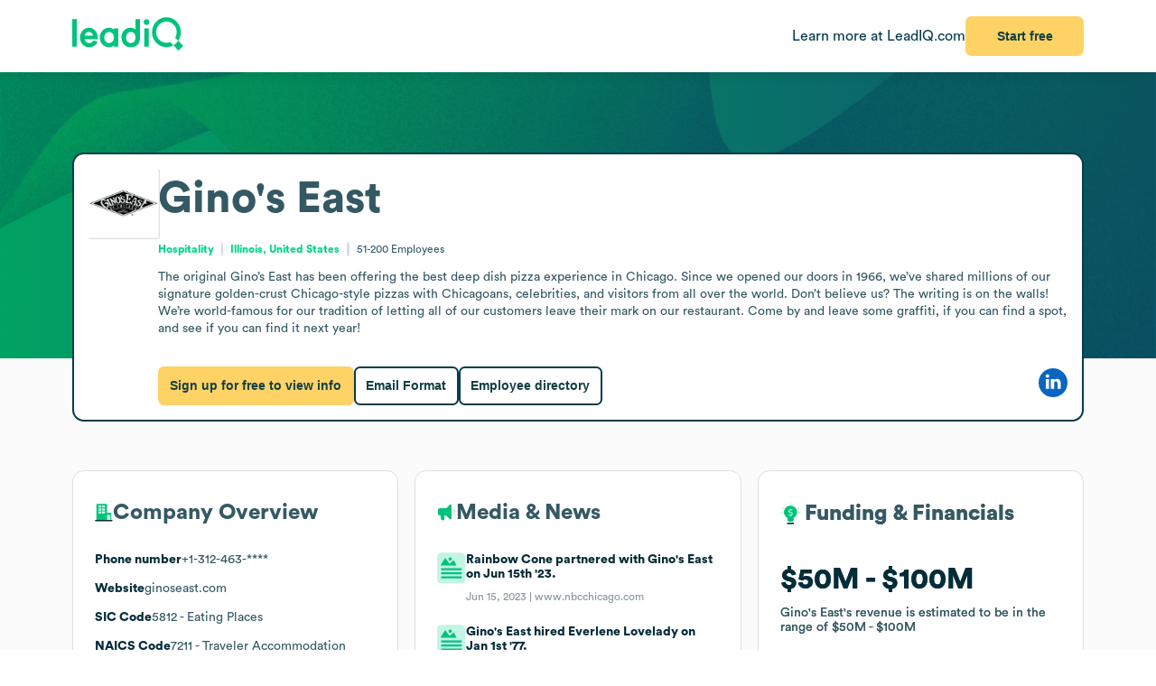

--- FILE ---
content_type: text/html
request_url: https://leadiq.com/c/ginos-east/5c112f172200000649db8f99
body_size: 13577
content:
<!DOCTYPE html><html lang="en"> <head><meta charset="UTF-8"><meta name="viewport" content="width=device-width, initial-scale=1, minimum-scale=1, maximum-scale=5"><link rel="icon" type="image/png" href="https://assets-global.website-files.com/60819f9be381394642b5659e/60dccb991e7b7efb0eb153f5_leadiq-icon.png"><!-- Preload --><link rel="preload" as="image" fetchpriority="high" href="/_assets/strip-texture.webp" media="(min-width: 901px)" type="image/webp"><!-- Google Tag Manager -->
        <script type="module">document.querySelectorAll("input[data-action-id]").forEach(t=>{const e=t.getAttribute("data-action-id");if(e==null)return;const n=document.getElementById(e);n!=null&&t.addEventListener("keyup",c=>{c.key=="Enter"&&n.click()})});</script><!-- Fonts --><script type="module">const a=Object.create(null),E=t=>{const n=t.getAttribute("data-inlet"),e=t.getAttribute("data-key");if(!n||!e)return;const o=a[n]??={outlets:[],state:{}};o.state[e]="",t.addEventListener("input",()=>{o.state[e]=t.value,o.outlets.forEach(([,r])=>r(o.state))})},d=t=>{t.nodeType===Node.ELEMENT_NODE&&t.querySelectorAll("input[data-inlet]").forEach(E)},h=t=>{const n=t.getAttribute("data-outlet");if(!n)return;const e=a[n];if(!e)return;const o=t.getAttribute("data-render-from"),r=t.getAttribute("data-render-to"),s=t.getAttribute(o);if(!s)return;const i=new Function("state",`return \`${decodeURIComponent(s)}\``),u=f=>t.setAttribute(r,i(f));e.outlets.push([t,u]),u(e.state)},l=t=>{t.nodeType===Node.ELEMENT_NODE&&t.querySelectorAll("[data-outlet]").forEach(h)},b=t=>{const n=t.getAttribute("data-outlet");if(!n)return;const e=a[n];e&&(e.outlets=e.outlets.filter(([o])=>o!==t))},p=t=>{t.nodeType===Node.ELEMENT_NODE&&t.querySelectorAll("[data-outlet]").forEach(b)};d(document.body);l(document.body);const y=new MutationObserver(t=>{t.filter(n=>n.type==="childList").forEach(n=>{n.removedNodes.forEach(e=>{p(e)}),n.addedNodes.forEach(e=>{d(e),l(e)})})}),c=document.querySelector("#dialogs");c!=null&&y.observe(c,{childList:!0});</script><!-- Analytics --><script type="module">document.querySelectorAll("input[data-input-enable]").forEach(l=>{const t=l,n=t.getAttribute("data-input-enable");if(n==null)return;const u=`button${n}`,e=t.closest(`:has(${u})`)?.querySelector(u);e!=null&&(e.disabled=!t.value,t.addEventListener("input",()=>e.disabled=!t.value))});</script><title>Gino&#39;s East Company Overview, Contact Details &amp; Competitors | LeadIQ</title><link rel="stylesheet" href="/_assets/fonts/Circular/circular.css"><!--[--><link rel="canonical" href="https://leadiq.com/c/ginos-east/5c112f172200000649db8f99"><meta name="description" content="Learn more about Gino&#39;s East&#39;s company details, contact information, competitors, and more. Find accurate contact data easily with LeadIQ. Book a demo today."><meta name="og:description" content="Learn more about Gino&#39;s East&#39;s company details, contact information, competitors, and more. Find accurate contact data easily with LeadIQ. Book a demo today."><meta name="keywords" content="gino&#39;s east phone number,gino&#39;s east location,gino&#39;s east contact number,gino&#39;s east corporation,gino&#39;s east headquarters,gino&#39;s east contact,gino&#39;s east contact details,gino&#39;s east corporation headquarters,gino&#39;s east revenue,gino&#39;s east main office,gino&#39;s east competitors,gino&#39;s east industry,gino&#39;s east headquarters address and phone number,gino&#39;s east company overview"><!--]--><script type="application/ld+json">{"@context":"https://schema.org","@type":"Organization","name":"Gino's East","url":"https://ginoseast.com","logo":"https://image-service.leadiq.com/companylogo?linkedinId=11856981","description":"The original Gino’s East has been offering the best deep dish pizza experience in Chicago. Since we opened our doors in 1966, we’ve shared millions of our signature golden-crust Chicago-style pizzas with Chicagoans, celebrities, and visitors from all over the world. Don’t believe us? The writing is on the walls! We’re world-famous for our tradition of letting all of our customers leave their mark on our restaurant. Come by and leave some graffiti, if you can find a spot, and see if you can find it next year!","foundingDate":"1966","numberOfEmployees":{"@type":"QuantitativeValue","value":115},"industry":"Hospitality","sameAs":["https://www.linkedin.com/company/gino-s-east1"]}</script><script type="application/ld+json">{"@context":"https://schema.org","@type":"FAQPage","mainEntity":[{"@type":"Question","name":"What is Gino's East's phone number?","acceptedAnswer":{"@type":"Answer","text":"You can contact Gino's East's main corporate office by phone at +1-312-463-****."}},{"@type":"Question","name":"What is Gino's East's official website and social media links?","acceptedAnswer":{"@type":"Answer","text":"Gino's East's official website is ginoseast.com. Gino's East has social profiles on LinkedIn."}},{"@type":"Question","name":"How much revenue does Gino's East generate?","acceptedAnswer":{"@type":"Answer","text":"Gino's East's annual revenue is estimated to be $3M."}},{"@type":"Question","name":"How many employees does Gino's East have currently?","acceptedAnswer":{"@type":"Answer","text":"Gino's East has approximately 115 employees."}},{"@type":"Question","name":"What industry does Gino's East belong to?","acceptedAnswer":{"@type":"Answer","text":"Gino's East operates in the Hospitality industry."}},{"@type":"Question","name":"What technology does Gino's East use?","acceptedAnswer":{"@type":"Answer","text":"Gino's East's tech stack includes Curalate, Crazy Egg, Twemoji, X-Content-Type-Options, JSON-LD."}},{"@type":"Question","name":"When was Gino's East founded?","acceptedAnswer":{"@type":"Answer","text":"Gino's East was founded in 1966."}}]}</script><link rel="stylesheet" href="/_assets/email-format.DbJpmWvK.css">
<style>.arrow[data-v-c6d691d1]{margin-left:6px}.card[data-v-c6d691d1]:not(.layout){background:#fff;border:1px solid var(--borderColor);border-radius:12.691px;box-sizing:border-box;padding:var(--paddingLarge) var(--paddingMedium)}.card.hero[data-v-c6d691d1]{border:2px solid #063C4D}.card.snug[data-v-c6d691d1]{padding:var(--paddingSmall)}.card.span[data-v-c6d691d1]{height:100%}.card+.card[data-v-c6d691d1]{margin-top:24px}.card[data-v-c6d691d1]>*:first-child{margin-top:0}.card[data-v-c6d691d1]>*:last-child{margin-bottom:0}.cta[data-v-c6d691d1]{font-size:12px;font-weight:450}.cta[data-v-c6d691d1]:has(*:not(:empty)){margin-top:36px}.logo-container[data-v-198578f6]{display:inline-block;position:relative;flex-shrink:0}.logo-placeholder[data-v-198578f6]{width:100%;height:100%;background-color:#f5f5f5;border:1px solid #e0e0e0;border-radius:2px}img[data-v-198578f6]{position:absolute;top:0;left:0;width:100%;height:100%;object-fit:contain}img[data-v-198578f6]:before{content:" ";position:absolute;top:0;left:0;width:100%;height:100%;background-color:#f5f5f5}
.link[data-v-d37ccf22]{flex-shrink:0}button[data-v-d37ccf22]{padding-left:32px;padding-right:32px}h3[data-v-d37ccf22]{color:inherit!important;font-size:28px;font-weight:600;margin:0 0 8px}p[data-v-d37ccf22]{color:#ffffffb9;font-size:16px;margin:0}section[data-v-d37ccf22]{background:linear-gradient(90deg,#032e3b -3.51%,#0e566c 99.9%);background-size:cover;border-radius:12.691px;color:#fff;padding:32px 64px}.link[data-v-bc798db6]{flex-shrink:0}button[data-v-bc798db6]{padding-left:32px;padding-right:32px}h3[data-v-bc798db6]{color:inherit!important;font-size:28px;font-weight:600;margin:0 0 8px}p[data-v-bc798db6]{color:#ffffffb9;font-size:16px;margin:0}section[data-v-bc798db6]{background:linear-gradient(90deg,#032e3b -3.51%,#0e566c 99.9%);background-size:cover;border-radius:12.691px;color:#fff;padding:32px 64px}.bottom[data-v-7584230a]{height:var(--headerSize)}.container[data-v-7584230a]{color:#576f76;margin:auto;max-width:1440px;padding:0 var(--pagePadding)}.cta[data-v-7584230a]{padding-bottom:48px;padding-top:48px}.noflex[data-v-7584230a]{flex-shrink:0}.wrap[data-v-7584230a]{background:#fff;border-top:1px solid #dae2e3}.top[data-v-7584230a]{padding-bottom:calc(.875 * var(--pagePadding));padding-top:calc(1.625 * var(--pagePadding))}li[data-v-7584230a]{margin-bottom:20px}li[data-v-7584230a]:first-child{color:#063c4d;font-size:20px;font-weight:500;line-height:22px;margin-bottom:38px}@media (max-width: 900px){.top[data-v-7584230a]{flex-wrap:wrap!important;justify-content:center!important}.top[data-v-7584230a]>*{flex:0 0 calc(50% - 8px)}}.cta-link[data-v-60c82127]{cursor:pointer}div[data-v-60c82127]{display:inline-block}a[data-v-93acff0e]{white-space:nowrap}[data-v-93acff0e] button{padding-left:32px!important;padding-right:32px!important;white-space:nowrap!important}.actions[data-v-93acff0e]{flex-grow:0!important;min-width:auto!important}.container[data-v-93acff0e]{height:var(--headerSize);max-width:1440px;padding:0 var(--pagePadding)}.learnmore[data-v-93acff0e]{color:#063c4d}.wrap[data-v-93acff0e]{background:#fff;box-shadow:0 4px 16px -6px #00000026;position:fixed;z-index:1;width:100%}.container[data-v-08ed9419]{--backgroundColor: var(--12c3c512);--borderColor: var(--99d80958);--buttonColor: var(--1d933c0e);--foregroundColor: var(--c05413c6);--headerSize: calc(var(--97e0b05e) * 1px);--paddingLarge: calc(var(--bbf6d6e6) * 1px);--paddingMedium: calc(var(--bf163f3a) * 1px);--paddingSmall: calc(var(--bb27234e) * 1px);--pagePadding: calc(var(--1268b73f) * 1px)}
</style>
<link rel="stylesheet" href="/_assets/index.BHRkTjWe.css">
<style>button[data-v-a7cdbd1c]{font-size:20px!important;padding-left:32px;padding-right:32px}h3[data-v-a7cdbd1c]{color:inherit!important;font-size:31.573px;font-weight:600;margin:0 0 16px}p[data-v-a7cdbd1c]{font-size:22.552px;margin:0 0 32px}section[data-v-a7cdbd1c]{background:#019e63 url(/_assets/cta-bg.webp) no-repeat;background-size:cover;border-radius:12.691px;color:#fff;font-size:22.552px;padding:64px 32px}[data-v-e5f646e3] progress{appearance:none;height:13px}[data-v-e5f646e3] progress::-webkit-progress-bar{background:#8ee6c5;border-radius:5px;overflow:hidden}[data-v-e5f646e3] progress::-webkit-progress-value{background:#00c37b}table[data-v-e5f646e3]{border-spacing:0;margin-top:25px;width:100%}[data-v-e5f646e3] thead{color:#063c4d;font-weight:700}[data-v-e5f646e3] thead td{border-bottom:1px solid #DAE2E3}[data-v-e5f646e3] td{padding:17px 0}[data-v-e5f646e3] .percent{color:#00d586;display:inline-block;font-weight:450;text-align:right;width:35px}.separator:not(:last-child) td[data-v-055562da]{border-bottom:1px solid #DAE2E3}
pre[data-v-d9e779f6]{font-family:inherit;white-space:pre-wrap}
a[data-v-6c772ee5]:not(:has(img))+a:before{content:", "}h1[data-v-df30bf24]{font-size:48px;font-weight:700;margin:0 0 14px}img[data-v-df30bf24]{aspect-ratio:1;width:76.747px}.bottom[data-v-df30bf24]{margin-top:32px}.content[data-v-df30bf24]{flex:1;line-height:1.4}.info[data-v-df30bf24]{font-size:12px}.info[data-v-df30bf24] a{color:#00d586;font-weight:700}.info[data-v-df30bf24] a:hover{color:#00b874}.info[data-v-df30bf24]>*+*{padding-left:18.40918px;position:relative;text-align:center}.info[data-v-df30bf24]>*+*:before{content:"";aspect-ratio:1;background:#d9d9d9;border-radius:50%;bottom:0;display:inline-block;margin:auto 8px;left:0;top:0;position:absolute;width:2.40918px}.social[data-v-df30bf24]{flex-grow:0!important;min-width:auto!important}@media (max-width: 900px){.bottom[data-v-df30bf24]{flex-direction:column!important;gap:18px!important}.buttons[data-v-df30bf24]{flex-direction:column!important}img[data-v-df30bf24]{float:right}.social[data-v-df30bf24]{align-self:flex-end}.wrap[data-v-df30bf24]{display:block!important}}details[data-v-95b2361a]{box-sizing:border-box;height:65px;padding:24px 0}details+details[data-v-95b2361a]{border-top:1px solid #DAE2E3}details[open][data-v-95b2361a]{height:auto}details[open]>summary[data-v-95b2361a]{margin-bottom:11px}details[open] img[data-open][data-v-95b2361a]{display:none}details:not([open]) img[data-v-95b2361a]:not([data-open]){display:none}h3[data-v-95b2361a]{flex:1;font-size:14px;margin:0}summary[data-v-95b2361a]{cursor:pointer;user-select:none}span[data-v-75aa77fa]:hover{color:#00d586}
.end[data-v-82abe972]:first-child:before{content:"<"}.start[data-v-82abe972]:last-child:after{content:"+"}.start+.end[data-v-82abe972]:before{content:" - "}
.details[data-v-2a3612e2]{color:#85959a;font-size:12px;margin-top:9px}.info[data-v-2a3612e2]{flex:1}.info.grid[data-v-2a3612e2]{align-items:center;display:grid;gap:32px;grid-template-columns:var(--366912c7)}.info.grid[data-v-2a3612e2]>*:not(:first-child){justify-self:center;text-align:center}.item.mobile[data-v-2a3612e2]{flex:none!important}.location+.location[data-v-2a3612e2]:before{content:", "}.name[data-v-2a3612e2]{overflow:hidden;text-overflow:ellipsis;white-space:nowrap;width:100%}.separator[data-v-2a3612e2]{background-color:#dae2e3;flex-shrink:0;height:14px;width:1px}.title[data-v-2a3612e2]{display:-webkit-box;line-clamp:2;overflow:hidden;-webkit-box-orient:vertical;-webkit-line-clamp:2}@media (max-width: 900px){.info.grid[data-v-2a3612e2]{grid-template-columns:repeat(2,minmax(0,1fr))}}
</style></head> <body>    <!--[--><div class="container" data-v-8468f1a6 style="--12c3c512:#FBFBFB;--99d80958:#DAE2E3;--1d933c0e:#FFD265;--c05413c6:#355964;--97e0b05e:80;--bbf6d6e6:32;--bf163f3a:24;--bb27234e:16;--1268b73f:80;" data-v-08ed9419><!--[--><div style="align-items:start;display:flex;flex:1;flex-direction:row;flex-wrap:nowrap;gap:0px;justify-content:center;min-width:0;" class="wrap" data-v-8468f1a6 data-v-93acff0e><!--[--><div style="align-items:center;display:flex;flex:1;flex-direction:row;flex-wrap:nowrap;gap:0px;justify-content:space-between;min-width:0;" class="container" data-v-93acff0e><!--[--><a href="https://leadiq.com/?utm_source=seo" target="_blank" data-v-93acff0e><!--[--><img src="/_assets/logo.DuCvgQ6q.svg" alt="LeadIQ logo" data-v-93acff0e><!--]--></a><div style="align-items:center;display:flex;flex:1;flex-direction:row;flex-wrap:nowrap;gap:24px;justify-content:start;min-width:0;" class="actions" data-v-93acff0e><!--[--><a href="https://leadiq.com/?utm_source=seo" class="learnmore hide-on-mobile" data-v-93acff0e><!--[-->Learn more at LeadIQ.com<!--]--></a><!--[--><div class="cta-link" data-dialog="signup" data-v-8468f1a6 data-v-60c82127><div data-analytics-source="company-overview-header" data-finalpath="/shortcut/company/MergedCompany-5c112f172200000649db8f99/employees" data-title="Access Insights for &lt;strong&gt;Gino&#39;s East&lt;/strong&gt; and Millions of Other Companies" data-sub="Sign up for full access to &lt;strong&gt;Gino&#39;s East&lt;/strong&gt; information." data-analytics-event="[SEO] Open Signup" data-trigger data-v-60c82127><!--[--><!--[--><button data-v-8468f1a6>Start free</button><!--]--><!--]--></div></div><!--]--><!--]--></div><!--]--></div><!--]--></div><div class="page" data-v-8468f1a6><div class="strip" data-v-8468f1a6></div><div class="company-overview strip-fg" data-v-8468f1a6 data-v-fdb770bf><!--[--><div class="content-center" data-v-fdb770bf><!--[--><nav style="align-items:start;display:flex;flex:1;flex-direction:row;flex-wrap:nowrap;gap:0px;justify-content:space-between;min-width:0;" data-v-8468f1a6 data-v-78028742><!--[--><a style="align-items:center;display:flex;flex:1;flex-direction:row;flex-wrap:nowrap;gap:6px;justify-content:center;min-width:0;" data-observe-hash href="#insights" data-v-78028742><!--[--><img alt="Insights icon" src="/_assets/insights.BXfdjR-b.svg" data-v-78028742><span data-v-78028742>Insights</span><!--]--></a><a style="align-items:center;display:flex;flex:1;flex-direction:row;flex-wrap:nowrap;gap:6px;justify-content:center;min-width:0;" data-observe-hash href="#similar" data-v-78028742><!--[--><img alt="Buildings icon" src="/_assets/similar.DJLfi8zh.svg" data-v-78028742><span data-v-78028742>Similar companies</span><!--]--></a><a style="align-items:center;display:flex;flex:1;flex-direction:row;flex-wrap:nowrap;gap:6px;justify-content:center;min-width:0;" data-observe-hash href="#tech" data-v-78028742><!--[--><img alt="Gear icon" src="/_assets/tech.wuVjZdnG.svg" data-v-78028742><span data-v-78028742>Tech Stack</span><!--]--></a><a style="align-items:center;display:flex;flex:1;flex-direction:row;flex-wrap:nowrap;gap:6px;justify-content:center;min-width:0;" data-observe-hash href="#media" data-v-78028742><!--[--><img alt="Media icon" src="/_assets/media.BMJLsbkg.svg" data-v-78028742><span data-v-78028742>Media &amp; News</span><!--]--></a><a style="align-items:center;display:flex;flex:1;flex-direction:row;flex-wrap:nowrap;gap:6px;justify-content:center;min-width:0;" data-observe-hash href="#email" data-v-78028742><!--[--><img alt="Envelope icon" src="/_assets/email.fZC817ym.svg" data-v-78028742><span data-v-78028742>Email Format</span><!--]--></a><a style="align-items:center;display:flex;flex:1;flex-direction:row;flex-wrap:nowrap;gap:6px;justify-content:center;min-width:0;" data-observe-hash href="#faq" data-v-78028742><!--[--><img alt="Chat bubbled icon" src="/_assets/faq.Dx15TOQQ.svg" data-v-78028742><span data-v-78028742>FAQ</span><!--]--></a><!--]--></nav><!--]--></div><div class="content-rest" data-v-fdb770bf><!--[--><div class="card" id="insights" data-observe-intersection data-endpoint="./api/summary" data-v-8468f1a6 data-v-c6d691d1><h2 style="align-items:center;display:flex;flex:1;flex-direction:row;flex-wrap:nowrap;gap:8px;justify-content:start;min-width:0;" data-v-c6d691d1><!--[--><!----><span data-v-c6d691d1><!--[-->Insights<!--]--></span><!--]--></h2><!--[--><div data-observe-outlet data-fallback="Failed to load insights" data-v-8468f1a6><div style="align-items:center;display:flex;flex:1;flex-direction:column;flex-wrap:nowrap;gap:20px;justify-content:center;min-width:0;" class="loading" data-v-8468f1a6><!--[--><img src="/_assets/loader.Ds88YOS-.svg" alt="Loading spinner" data-v-8468f1a6 data-v-89f8470f><div data-v-8468f1a6>Gathering insights about <span class="name" data-v-8468f1a6>Gino&#39;s East</span>…</div><!--]--></div></div><!--]--><div style="align-items:center;display:flex;flex:1;flex-direction:row;flex-wrap:nowrap;gap:0px;justify-content:space-between;min-width:0;" class="cta" data-v-c6d691d1><!--[--><div class="left" data-v-c6d691d1><!--[--><!--]--></div><div data-v-c6d691d1><!--[--><!--]--><!----></div><!--]--></div></div><div class="card" id="similar" data-v-8468f1a6 data-v-c6d691d1><h2 style="align-items:center;display:flex;flex:1;flex-direction:row;flex-wrap:nowrap;gap:8px;justify-content:start;min-width:0;" data-v-c6d691d1><!--[--><!----><span data-v-c6d691d1><!--[-->Similar companies to <span data-v-8468f1a6>Gino&#39;s East</span><!--]--></span><!--]--></h2><!--[--><ul data-v-8468f1a6 data-v-fe82d1ea><!--[--><!--[--><li data-v-fe82d1ea><a style="align-items:start;display:flex;flex:1;flex-direction:row;flex-wrap:nowrap;gap:12px;justify-content:start;min-width:0;" href="/c/pizza-hut/5a1d958f2300005100844119" data-v-fe82d1ea><!--[--><!--[--><div class="logo-container" style="width:50px;height:50px;" data-v-fe82d1ea data-v-198578f6><div class="logo-placeholder" data-v-198578f6></div><img alt="" src="https://image-service.leadiq.com/companylogo?linkedinId=3406" height="50" width="50" data-v-198578f6></div><div style="align-items:start;display:flex;flex:1;flex-direction:column;flex-wrap:nowrap;gap:8px;justify-content:start;min-width:0;" data-v-fe82d1ea><!--[--><h3 data-v-fe82d1ea><span data-v-fe82d1ea>Pizza Hut</span></h3><div style="align-items:start;display:flex;flex:1;flex-direction:row;flex-wrap:nowrap;gap:8px;justify-content:start;min-width:0;" data-v-fe82d1ea><!--[--><img alt="People icon" src="/_assets/employees.B3ZMbAOv.svg" height="17" data-v-fe82d1ea><!----><img alt="Vertical separator icon" src="/_assets/vseparator.BFuKAh4L.svg" class="separator" data-v-fe82d1ea><!--[--><img alt="Revenue icon" src="/_assets/revenue.DjNUzFEb.svg" height="17" data-v-fe82d1ea><span data-v-fe82d1ea data-v-82abe972><span class="start" data-v-82abe972>$1B</span><span class="end" data-v-82abe972>$10B</span></span><!--]--><!--]--></div><!--]--></div><!--]--><!--]--></a></li><!--]--><!--[--><li data-v-fe82d1ea><a style="align-items:start;display:flex;flex:1;flex-direction:row;flex-wrap:nowrap;gap:12px;justify-content:start;min-width:0;" href="/c/godfathers-pizza/5a1d861a2400002400607609" data-v-fe82d1ea><!--[--><!--[--><div class="logo-container" style="width:50px;height:50px;" data-v-fe82d1ea data-v-198578f6><div class="logo-placeholder" data-v-198578f6></div><img alt="" src="https://image-service.leadiq.com/companylogo?linkedinId=68624" height="50" width="50" data-v-198578f6></div><div style="align-items:start;display:flex;flex:1;flex-direction:column;flex-wrap:nowrap;gap:8px;justify-content:start;min-width:0;" data-v-fe82d1ea><!--[--><h3 data-v-fe82d1ea><span data-v-fe82d1ea>Godfather&#39;s Pizza</span></h3><div style="align-items:start;display:flex;flex:1;flex-direction:row;flex-wrap:nowrap;gap:8px;justify-content:start;min-width:0;" data-v-fe82d1ea><!--[--><img alt="People icon" src="/_assets/employees.B3ZMbAOv.svg" height="17" data-v-fe82d1ea><!----><img alt="Vertical separator icon" src="/_assets/vseparator.BFuKAh4L.svg" class="separator" data-v-fe82d1ea><!--[--><img alt="Revenue icon" src="/_assets/revenue.DjNUzFEb.svg" height="17" data-v-fe82d1ea><span data-v-fe82d1ea data-v-82abe972><span class="start" data-v-82abe972>$50M</span><span class="end" data-v-82abe972>$100M</span></span><!--]--><!--]--></div><!--]--></div><!--]--><!--]--></a></li><!--]--><!--[--><li data-v-fe82d1ea><a style="align-items:start;display:flex;flex:1;flex-direction:row;flex-wrap:nowrap;gap:12px;justify-content:start;min-width:0;" href="/c/sbarro/5a1d942154000052007841e5" data-v-fe82d1ea><!--[--><!--[--><div class="logo-container" style="width:50px;height:50px;" data-v-fe82d1ea data-v-198578f6><div class="logo-placeholder" data-v-198578f6></div><img alt="" src="https://image-service.leadiq.com/companylogo?linkedinId=60514" height="50" width="50" data-v-198578f6></div><div style="align-items:start;display:flex;flex:1;flex-direction:column;flex-wrap:nowrap;gap:8px;justify-content:start;min-width:0;" data-v-fe82d1ea><!--[--><h3 data-v-fe82d1ea><span data-v-fe82d1ea>Sbarro</span></h3><div style="align-items:start;display:flex;flex:1;flex-direction:row;flex-wrap:nowrap;gap:8px;justify-content:start;min-width:0;" data-v-fe82d1ea><!--[--><img alt="People icon" src="/_assets/employees.B3ZMbAOv.svg" height="17" data-v-fe82d1ea><!----><img alt="Vertical separator icon" src="/_assets/vseparator.BFuKAh4L.svg" class="separator" data-v-fe82d1ea><!--[--><img alt="Revenue icon" src="/_assets/revenue.DjNUzFEb.svg" height="17" data-v-fe82d1ea><span data-v-fe82d1ea data-v-82abe972><span class="start" data-v-82abe972>$250M</span><span class="end" data-v-82abe972>$500M</span></span><!--]--><!--]--></div><!--]--></div><!--]--><!--]--></a></li><!--]--><!--[--><li data-v-fe82d1ea><a style="align-items:start;display:flex;flex:1;flex-direction:row;flex-wrap:nowrap;gap:12px;justify-content:start;min-width:0;" href="/c/dominos-pizza/5a1d96cf2300005c00857287" data-v-fe82d1ea><!--[--><!--[--><div class="logo-container" style="width:50px;height:50px;" data-v-fe82d1ea data-v-198578f6><div class="logo-placeholder" data-v-198578f6></div><img alt="" src="https://image-service.leadiq.com/companylogo?linkedinId=9299258" height="50" width="50" data-v-198578f6></div><div style="align-items:start;display:flex;flex:1;flex-direction:column;flex-wrap:nowrap;gap:8px;justify-content:start;min-width:0;" data-v-fe82d1ea><!--[--><h3 data-v-fe82d1ea><span data-v-fe82d1ea>Domino&#39;s Pizza</span></h3><div style="align-items:start;display:flex;flex:1;flex-direction:row;flex-wrap:nowrap;gap:8px;justify-content:start;min-width:0;" data-v-fe82d1ea><!--[--><img alt="People icon" src="/_assets/employees.B3ZMbAOv.svg" height="17" data-v-fe82d1ea><!----><img alt="Vertical separator icon" src="/_assets/vseparator.BFuKAh4L.svg" class="separator" data-v-fe82d1ea><!--[--><img alt="Revenue icon" src="/_assets/revenue.DjNUzFEb.svg" height="17" data-v-fe82d1ea><span data-v-fe82d1ea data-v-82abe972><span class="start" data-v-82abe972>$500M</span><span class="end" data-v-82abe972>$1B</span></span><!--]--><!--]--></div><!--]--></div><!--]--><!--]--></a></li><!--]--><!--]--></ul><!--]--><div style="align-items:center;display:flex;flex:1;flex-direction:row;flex-wrap:nowrap;gap:0px;justify-content:space-between;min-width:0;" class="cta" data-v-c6d691d1><!--[--><div class="left" data-v-c6d691d1><!--[--><div class="cta-link" data-dialog="signup" data-v-8468f1a6 data-v-60c82127><div data-analytics-source="company-overview-similar" data-finalpath="/shortcut/company/MergedCompany-5c112f172200000649db8f99/employees" data-title="Access Insights for &lt;strong&gt;Gino&#39;s East&lt;/strong&gt; and Millions of Other Companies" data-sub="Sign up for full access to &lt;strong&gt;Gino&#39;s East&lt;/strong&gt; information." data-analytics-event="[SEO] Open Signup" data-trigger data-v-60c82127><!--[--><!--[--><button data-v-8468f1a6>Explore similar companies</button><!--]--><!--]--></div></div><!--]--></div><div data-v-c6d691d1><!--[--><!--]--><!----></div><!--]--></div></div><div class="card" id="tech" data-v-8468f1a6 data-v-c6d691d1><h2 style="align-items:center;display:flex;flex:1;flex-direction:row;flex-wrap:nowrap;gap:8px;justify-content:start;min-width:0;" data-v-c6d691d1><!--[--><!----><span data-v-c6d691d1><!--[--><span data-v-8468f1a6>Gino&#39;s East</span> Tech Stack<!--]--></span><!--]--></h2><!--[--><!--[--><p data-v-a172066e><span data-v-a172066e>Gino&#39;s East</span> uses 8 technology products and services including Curalate, Crazy Egg, Facebook Pixel, and more. Explore <span data-v-a172066e>Gino&#39;s East</span>&#39;s tech stack below.</p><ul data-v-a172066e><!--[--><!--[--><li style="align-items:center;display:flex;flex:1;flex-direction:row;flex-wrap:nowrap;gap:0px;justify-content:center;min-width:0;" data-v-a172066e><!--[--><div data-v-a172066e><div class="name" data-v-a172066e>Curalate</div><div class="category" data-v-a172066e>Analytics</div></div><!--]--></li><!--]--><!--[--><li style="align-items:center;display:flex;flex:1;flex-direction:row;flex-wrap:nowrap;gap:0px;justify-content:center;min-width:0;" data-v-a172066e><!--[--><div data-v-a172066e><div class="name" data-v-a172066e>Crazy Egg</div><div class="category" data-v-a172066e>Analytics</div></div><!--]--></li><!--]--><!--[--><li style="align-items:center;display:flex;flex:1;flex-direction:row;flex-wrap:nowrap;gap:0px;justify-content:center;min-width:0;" data-v-a172066e><!--[--><div data-v-a172066e><div class="name" data-v-a172066e>Facebook Pixel</div><div class="category" data-v-a172066e>Analytics</div></div><!--]--></li><!--]--><!--[--><li style="align-items:center;display:flex;flex:1;flex-direction:row;flex-wrap:nowrap;gap:0px;justify-content:center;min-width:0;" data-v-a172066e><!--[--><div data-v-a172066e><div class="name" data-v-a172066e>Quantcast Measure</div><div class="category" data-v-a172066e>Analytics</div></div><!--]--></li><!--]--><!--[--><li style="align-items:center;display:flex;flex:1;flex-direction:row;flex-wrap:nowrap;gap:0px;justify-content:center;min-width:0;" data-v-a172066e><!--[--><div data-v-a172066e><div class="name" data-v-a172066e>Google Cloud</div><div class="category" data-v-a172066e>Infrastructure As A Service</div></div><!--]--></li><!--]--><!--[--><li style="align-items:center;display:flex;flex:1;flex-direction:row;flex-wrap:nowrap;gap:0px;justify-content:center;min-width:0;" data-v-a172066e><!--[--><div data-v-a172066e><div class="name" data-v-a172066e>Underscore.js</div><div class="category" data-v-a172066e>Javascript Libraries</div></div><!--]--></li><!--]--><!--[--><li style="align-items:center;display:flex;flex:1;flex-direction:row;flex-wrap:nowrap;gap:0px;justify-content:center;min-width:0;" data-v-a172066e><!--[--><div data-v-a172066e><div class="name" data-v-a172066e>Moment.js</div><div class="category" data-v-a172066e>Javascript Libraries</div></div><!--]--></li><!--]--><!--[--><li style="align-items:center;display:flex;flex:1;flex-direction:row;flex-wrap:nowrap;gap:0px;justify-content:center;min-width:0;" data-v-a172066e><!--[--><div data-v-a172066e><div class="name" data-v-a172066e>PHP</div><div class="category" data-v-a172066e>Programming Languages</div></div><!--]--></li><!--]--><!--]--></ul><!--]--><!--]--><div style="align-items:center;display:flex;flex:1;flex-direction:row;flex-wrap:nowrap;gap:0px;justify-content:space-between;min-width:0;" class="cta" data-v-c6d691d1><!--[--><div class="left" data-v-c6d691d1><!--[--><!--]--></div><div data-v-c6d691d1><!--[--><!--]--><!----></div><!--]--></div></div><div class="card" id="media" title="Media &amp; News" data-v-8468f1a6 data-v-c6d691d1><h2 style="align-items:center;display:flex;flex:1;flex-direction:row;flex-wrap:nowrap;gap:8px;justify-content:start;min-width:0;" data-v-c6d691d1><!--[--><!----><span data-v-c6d691d1><!--[-->Media &amp; News<!--]--></span><!--]--></h2><!--[--><div class="container" data-v-8468f1a6 data-v-9d6c8b2a><ul data-v-9d6c8b2a><!--[--><!--[--><li data-v-9d6c8b2a><div style="align-items:start;display:flex;flex:1;flex-direction:row;flex-wrap:nowrap;gap:9.52px;justify-content:start;min-width:0;" data-v-9d6c8b2a><!--[--><img alt="Media icon" src="/_assets/media.BMJLsbkg.svg" data-v-9d6c8b2a><div data-v-9d6c8b2a><a href="https://www.nbcchicago.com/news/local/the-original-rainbow-cone-is-coming-to-the-mag-mile-with-another-city-staple/3162081/" rel="nofollow noopener noreferrer" target="_blank" data-v-9d6c8b2a><!--[--><h3 data-v-9d6c8b2a>Rainbow Cone partnered with Gino&#39;s East on Jun 15th &#39;23.</h3><p data-v-9d6c8b2a>The Original Rainbow Cone announced it will partner with Gino&#39;s East to bring together two of the city&#39;s &quot;oldest and most iconic&quot; restaurants together for a new collaboration this month.</p><p class="info" data-v-9d6c8b2a><span data-v-9d6c8b2a>Jun 15, 2023 | </span><span data-v-9d6c8b2a>www.nbcchicago.com</span></p><!--]--></a></div><!--]--></div></li><!--]--><!--[--><li data-v-9d6c8b2a><div style="align-items:start;display:flex;flex:1;flex-direction:row;flex-wrap:nowrap;gap:9.52px;justify-content:start;min-width:0;" data-v-9d6c8b2a><!--[--><img alt="Media icon" src="/_assets/media.BMJLsbkg.svg" data-v-9d6c8b2a><div data-v-9d6c8b2a><a href="https://www.ginoseast.com/deep-thoughts/the-lovelady-family-a-slice-of-ginos-history-33ccy" rel="nofollow noopener noreferrer" target="_blank" data-v-9d6c8b2a><!--[--><h3 data-v-9d6c8b2a>Gino&#39;s East hired Everlene Lovelady on Jan 1st &#39;77.</h3><p data-v-9d6c8b2a>Miss Everlene Lovelady joined Gino’s in 1977 as a pizza cook.</p><p class="info" data-v-9d6c8b2a><span data-v-9d6c8b2a>Feb 24, 2021 | </span><span data-v-9d6c8b2a>www.ginoseast.com</span></p><!--]--></a></div><!--]--></div></li><!--]--><!--[--><li data-v-9d6c8b2a><div style="align-items:start;display:flex;flex:1;flex-direction:row;flex-wrap:nowrap;gap:9.52px;justify-content:start;min-width:0;" data-v-9d6c8b2a><!--[--><img alt="Media icon" src="/_assets/media.BMJLsbkg.svg" data-v-9d6c8b2a><div data-v-9d6c8b2a><a href="https://vegnews.com/2019/12/gino-s-east-becomes-first-major-chicago-pizza-chain-to-offer-vegan-cheese" rel="nofollow noopener noreferrer" target="_blank" data-v-9d6c8b2a><!--[--><h3 data-v-9d6c8b2a>Gino&#39;s East launches vegan cheese option.</h3><p data-v-9d6c8b2a>Gino’s East added the new vegan cheese option to its menu to offer an animal-free alternative for deep-dish pizza lovers.</p><p class="info" data-v-9d6c8b2a><span data-v-9d6c8b2a>Dec 04, 2019 | </span><span data-v-9d6c8b2a>vegnews.com</span></p><!--]--></a></div><!--]--></div></li><!--]--><!--[--><li data-v-9d6c8b2a><div style="align-items:start;display:flex;flex:1;flex-direction:row;flex-wrap:nowrap;gap:9.52px;justify-content:start;min-width:0;" data-v-9d6c8b2a><!--[--><img alt="Media icon" src="/_assets/media.BMJLsbkg.svg" data-v-9d6c8b2a><div data-v-9d6c8b2a><a href="https://www.kcrg.com/content/news/Famous-Chicago-based-pizzeria-to-open-restaurant-in-Dubuque-504505621.html" rel="nofollow noopener noreferrer" target="_blank" data-v-9d6c8b2a><!--[--><h3 data-v-9d6c8b2a>Gino&#39;s East opens new location in Dubuque, Iowa, United States.</h3><p data-v-9d6c8b2a>Officials announced Thursday that Gino&#39;s East will open a location in Dubuque&#39;s Millwork District at the intersection of 10th and Washington Streets in the space previously occupied by the Foundry Restaurant and Bar.</p><p class="info" data-v-9d6c8b2a><span data-v-9d6c8b2a>Jan 17, 2019 | </span><span data-v-9d6c8b2a>www.kcrg.com</span></p><!--]--></a></div><!--]--></div></li><!--]--><!--[--><li data-v-9d6c8b2a><div style="align-items:start;display:flex;flex:1;flex-direction:row;flex-wrap:nowrap;gap:9.52px;justify-content:start;min-width:0;" data-v-9d6c8b2a><!--[--><img alt="Media icon" src="/_assets/media.BMJLsbkg.svg" data-v-9d6c8b2a><div data-v-9d6c8b2a><a href="https://www.azcentral.com/story/entertainment/dining/2018/10/16/phoenix-restaurant-ginos-east-pizza-closes/1659468002/" rel="nofollow noopener noreferrer" target="_blank" data-v-9d6c8b2a><!--[--><h3 data-v-9d6c8b2a>Gino&#39;s East closes offices in Phoenix, Arizona, United States.</h3><p data-v-9d6c8b2a>Gino’s East, the Chicago-based deep-dish pizza chain, is closing its Phoenix location.</p><p class="info" data-v-9d6c8b2a><span data-v-9d6c8b2a>Oct 16, 2018 | </span><span data-v-9d6c8b2a>www.azcentral.com</span></p><!--]--></a></div><!--]--></div></li><!--]--><!--[--><li data-v-9d6c8b2a><div style="align-items:start;display:flex;flex:1;flex-direction:row;flex-wrap:nowrap;gap:9.52px;justify-content:start;min-width:0;" data-v-9d6c8b2a><!--[--><img alt="Media icon" src="/_assets/media.BMJLsbkg.svg" data-v-9d6c8b2a><div data-v-9d6c8b2a><a href="https://www.mlive.com/news/kalamazoo/2018/04/chicago_pizza_joint_ginos_east.html" rel="nofollow noopener noreferrer" target="_blank" data-v-9d6c8b2a><!--[--><h3 data-v-9d6c8b2a>Gino&#39;s East opens new location in South Haven, Michigan, United States.</h3><p data-v-9d6c8b2a>SOUTH HAVEN, MI - A popular Chicago-style brand of deep-dish pizza is headed to this side of Lake Michigan as Gino&#39;s East plans to open a location in South Haven.</p><p class="info" data-v-9d6c8b2a><span data-v-9d6c8b2a>Apr 11, 2018 | </span><span data-v-9d6c8b2a>www.mlive.com</span></p><!--]--></a></div><!--]--></div></li><!--]--><!--[--><li data-v-9d6c8b2a><div style="align-items:start;display:flex;flex:1;flex-direction:row;flex-wrap:nowrap;gap:9.52px;justify-content:start;min-width:0;" data-v-9d6c8b2a><!--[--><img alt="Media icon" src="/_assets/media.BMJLsbkg.svg" data-v-9d6c8b2a><div data-v-9d6c8b2a><a href="https://abc7chicago.com/chicago-deep-dish-pizza-ginos-deepaf-new/3143180/" rel="nofollow noopener noreferrer" target="_blank" data-v-9d6c8b2a><!--[--><h3 data-v-9d6c8b2a>Gino&#39;s East launched the  on Jan 26th &#39;18.</h3><p data-v-9d6c8b2a>Gino&#39;s East recently launched a new pizza called the #DeepAF pizza.</p><p class="info" data-v-9d6c8b2a><span data-v-9d6c8b2a>Feb 26, 2018 | </span><span data-v-9d6c8b2a>abc7chicago.com</span></p><!--]--></a></div><!--]--></div></li><!--]--><!--]--></ul></div><!--]--><div style="align-items:center;display:flex;flex:1;flex-direction:row;flex-wrap:nowrap;gap:0px;justify-content:space-between;min-width:0;" class="cta" data-v-c6d691d1><!--[--><div class="left" data-v-c6d691d1><!--[--><!--]--></div><div data-v-c6d691d1><!--[--><!--]--><!----></div><!--]--></div></div><div class="card" id="email" data-v-8468f1a6 data-v-c6d691d1><h2 style="align-items:center;display:flex;flex:1;flex-direction:row;flex-wrap:nowrap;gap:8px;justify-content:start;min-width:0;" data-v-c6d691d1><!--[--><!----><span data-v-c6d691d1><!--[--><span data-v-8468f1a6>Gino&#39;s East</span>&#39;s Email Address Formats<!--]--></span><!--]--></h2><!--[--><!--[--><div data-v-055562da><!--[--><div><span>Gino&#39;s East</span> uses at least 2 format(s):</div><!--]--></div><table data-v-055562da data-v-e5f646e3><!--[--><thead data-v-055562da><tr data-v-055562da><td data-v-055562da><span data-v-055562da>Gino&#39;s East</span> Email Formats</td><td class="hide-on-mobile" data-v-055562da>Example</td><td data-v-055562da>Percentage</td></tr></thead><tbody data-v-055562da><!--[--><!--[--><!--[--><!--[--><tr class="" data-v-055562da><td data-v-055562da>FLast@ginoseast.com</td><td class="hide-on-mobile" data-v-055562da>JDoe@ginoseast.com</td><td data-v-055562da><div style="align-items:center;display:flex;flex:1;flex-direction:row;flex-wrap:nowrap;gap:6px;justify-content:start;min-width:0;" data-v-055562da><!--[--><span class="percent" data-v-055562da>68%</span><progress class="hide-on-mobile" value="0.6780487804878049" data-v-055562da></progress><!--]--></div></td></tr><!--]--><!--[--><tr class="" data-v-055562da><td data-v-055562da>First@ginoseast.com</td><td class="hide-on-mobile" data-v-055562da>John@ginoseast.com</td><td data-v-055562da><div style="align-items:center;display:flex;flex:1;flex-direction:row;flex-wrap:nowrap;gap:6px;justify-content:start;min-width:0;" data-v-055562da><!--[--><span class="percent" data-v-055562da>15%</span><progress class="hide-on-mobile" value="0.15609756097560976" data-v-055562da></progress><!--]--></div></td></tr><!--]--><!--[--><tr class="" data-v-055562da><td data-v-055562da>First.Last@ginoseast.com</td><td class="hide-on-mobile" data-v-055562da>John.Doe@ginoseast.com</td><td data-v-055562da><div style="align-items:center;display:flex;flex:1;flex-direction:row;flex-wrap:nowrap;gap:6px;justify-content:start;min-width:0;" data-v-055562da><!--[--><span class="percent" data-v-055562da>14%</span><progress class="hide-on-mobile" value="0.13170731707317074" data-v-055562da></progress><!--]--></div></td></tr><!--]--><!--[--><tr class="separator" data-v-055562da><td data-v-055562da>F.Last@ginoseast.com</td><td class="hide-on-mobile" data-v-055562da>J.Doe@ginoseast.com</td><td data-v-055562da><div style="align-items:center;display:flex;flex:1;flex-direction:row;flex-wrap:nowrap;gap:6px;justify-content:start;min-width:0;" data-v-055562da><!--[--><span class="percent" data-v-055562da>3%</span><progress class="hide-on-mobile" value="0.03414634146341464" data-v-055562da></progress><!--]--></div></td></tr><!--]--><!--]--><!--]--><!--[--><!--[--><!--[--><tr class="" data-v-055562da><td data-v-055562da>FLast@bravorestaurants.com</td><td class="hide-on-mobile" data-v-055562da>JDoe@bravorestaurants.com</td><td data-v-055562da><div style="align-items:center;display:flex;flex:1;flex-direction:row;flex-wrap:nowrap;gap:6px;justify-content:start;min-width:0;" data-v-055562da><!--[--><span class="percent" data-v-055562da>91%</span><progress class="hide-on-mobile" value="0.9090909090909091" data-v-055562da></progress><!--]--></div></td></tr><!--]--><!--[--><tr class="" data-v-055562da><td data-v-055562da>First@bravorestaurants.com</td><td class="hide-on-mobile" data-v-055562da>John@bravorestaurants.com</td><td data-v-055562da><div style="align-items:center;display:flex;flex:1;flex-direction:row;flex-wrap:nowrap;gap:6px;justify-content:start;min-width:0;" data-v-055562da><!--[--><span class="percent" data-v-055562da>6%</span><progress class="hide-on-mobile" value="0.06060606060606061" data-v-055562da></progress><!--]--></div></td></tr><!--]--><!--[--><tr class="separator" data-v-055562da><td data-v-055562da>Last@bravorestaurants.com</td><td class="hide-on-mobile" data-v-055562da>Doe@bravorestaurants.com</td><td data-v-055562da><div style="align-items:center;display:flex;flex:1;flex-direction:row;flex-wrap:nowrap;gap:6px;justify-content:start;min-width:0;" data-v-055562da><!--[--><span class="percent" data-v-055562da>3%</span><progress class="hide-on-mobile" value="0.030303030303030304" data-v-055562da></progress><!--]--></div></td></tr><!--]--><!--]--><!--]--><!--]--></tbody><!--]--></table><!--]--><!--]--><div style="align-items:center;display:flex;flex:1;flex-direction:row;flex-wrap:nowrap;gap:0px;justify-content:space-between;min-width:0;" class="cta" data-v-c6d691d1><!--[--><div class="left" data-v-c6d691d1><!--[--><a href="/c/ginos-east/5c112f172200000649db8f99/email-format" data-v-8468f1a6><!--[--><button data-v-8468f1a6>See more formats</button><!--]--></a><!--]--></div><div data-v-c6d691d1><!--[--><!--]--><!----></div><!--]--></div></div><div class="card" id="faq" data-v-8468f1a6 data-v-c6d691d1><h2 style="align-items:center;display:flex;flex:1;flex-direction:row;flex-wrap:nowrap;gap:8px;justify-content:start;min-width:0;" data-v-c6d691d1><!--[--><!----><span data-v-c6d691d1><!--[-->Frequently Asked Questions<!--]--></span><!--]--></h2><!--[--><!--[--><!----><details open data-v-95b2361a><summary style="align-items:center;display:flex;flex:1;flex-direction:row;flex-wrap:nowrap;gap:0px;justify-content:space-between;min-width:0;" data-v-95b2361a><!--[--><h3 data-v-95b2361a><!--[-->What is <span>Gino&#39;s East</span>&#39;s phone number?<!--]--></h3><img alt="Minus sign icon" src="/_assets/minus.C6GdxcxK.svg" data-v-95b2361a><img alt="Plus sign icon" src="/_assets/plus.CzAbv4Vp.svg" data-open data-v-95b2361a><!--]--></summary><!--[--> You can contact <span>Gino&#39;s East</span>&#39;s main corporate office by phone at <div class="cta-link" data-dialog="signup" data-v-75aa77fa data-v-60c82127><div data-analytics-source="company-phone" data-finalpath="/company/MergedCompany-5c112f172200000649db8f99" data-title="Access Insights for &lt;strong&gt;Gino&#39;s East&lt;/strong&gt; and Millions of Other Companies" data-sub="Sign up for full access to &lt;strong&gt;Gino&#39;s East&lt;/strong&gt; information." data-analytics-event="[SEO] Open Signup" data-trigger data-v-60c82127><!--[--><!--[--><span data-v-75aa77fa>+1-312-463-****</span><!--]--><!--]--></div></div>. For more prospecting data, LeadIQ has access to up-to-date and accurate contact information within our platform. Find, capture, and sync contact data to your CRM and sales tools in one click. <!--]--></details><!----><details open data-v-95b2361a><summary style="align-items:center;display:flex;flex:1;flex-direction:row;flex-wrap:nowrap;gap:0px;justify-content:space-between;min-width:0;" data-v-95b2361a><!--[--><h3 data-v-95b2361a><!--[-->What is <span>Gino&#39;s East</span>&#39;s official website and social media links?<!--]--></h3><img alt="Minus sign icon" src="/_assets/minus.C6GdxcxK.svg" data-v-95b2361a><img alt="Plus sign icon" src="/_assets/plus.CzAbv4Vp.svg" data-open data-v-95b2361a><!--]--></summary><!--[--><span>Gino&#39;s East</span>&#39;s official website is <a href="https://ginoseast.com" rel="nofollow noopener noreferrer" target="_blank"><!--[-->ginoseast.com<!--]--></a><span> and has social profiles on <!--[--><!----><!----><a href="https://www.linkedin.com/company/gino-s-east1" rel="nofollow noopener noreferrer" target="_blank" data-v-6c772ee5><!--[--><span data-v-6c772ee5>LinkedIn</span><!--]--></a><!----><!--]--></span><span>.</span><!--]--></details><details open data-v-95b2361a><summary style="align-items:center;display:flex;flex:1;flex-direction:row;flex-wrap:nowrap;gap:0px;justify-content:space-between;min-width:0;" data-v-95b2361a><!--[--><h3 data-v-95b2361a><!--[-->How much revenue does <span>Gino&#39;s East</span> generate?<!--]--></h3><img alt="Minus sign icon" src="/_assets/minus.C6GdxcxK.svg" data-v-95b2361a><img alt="Plus sign icon" src="/_assets/plus.CzAbv4Vp.svg" data-open data-v-95b2361a><!--]--></summary><!--[--> As of <span>December 2025</span>, <span>Gino&#39;s East</span>&#39;s annual revenue is estimated to be <span>$3M</span>. <!--]--></details><details open data-v-95b2361a><summary style="align-items:center;display:flex;flex:1;flex-direction:row;flex-wrap:nowrap;gap:0px;justify-content:space-between;min-width:0;" data-v-95b2361a><!--[--><h3 data-v-95b2361a><!--[--><span>What is <span>Gino&#39;s East</span>&#39;s</span><span class="enumerated"> SIC code</span><span class="enumerated" data-separator=" and "> NAICS code</span><span>?</span><!--]--></h3><img alt="Minus sign icon" src="/_assets/minus.C6GdxcxK.svg" data-v-95b2361a><img alt="Plus sign icon" src="/_assets/plus.CzAbv4Vp.svg" data-open data-v-95b2361a><!--]--></summary><!--[--><span>Gino&#39;s East</span>&#39;s <span class="enumerated"> SIC code is <span><span>5812</span><span> - Eating Places</span></span></span><span class="enumerated" data-separator=" and "> NAICS code is <span><span>7211</span><span> - Traveler Accommodation</span></span></span><span>.</span><!--]--></details><details open data-v-95b2361a><summary style="align-items:center;display:flex;flex:1;flex-direction:row;flex-wrap:nowrap;gap:0px;justify-content:space-between;min-width:0;" data-v-95b2361a><!--[--><h3 data-v-95b2361a><!--[-->How many employees does <span>Gino&#39;s East</span> have currently?<!--]--></h3><img alt="Minus sign icon" src="/_assets/minus.C6GdxcxK.svg" data-v-95b2361a><img alt="Plus sign icon" src="/_assets/plus.CzAbv4Vp.svg" data-open data-v-95b2361a><!--]--></summary><!--[--><span>As of <span>December 2025</span>, <span>Gino&#39;s East</span> has approximately <span>115</span> employees across <!--[--><span>2 continents, including </span><!--[--><!--[--><span class="enumerated" data-separator=", ">North America</span><!--]--><!--[--><span class="enumerated" data-separator=" and ">Asia</span><!--]--><!--]--><!--]-->. Key team members include </span><!--[--><!--[--><span class="enumerated" data-separator=", ">Coo: J. E.</span><!--]--><!--[--><span class="enumerated" data-separator=", ">Director: R. C.</span><!--]--><!--[--><span class="enumerated" data-separator=" and ">Manager: J. M.</span><!--]--><!--]--><span>. Explore <a href="/c/ginos-east/5c112f172200000649db8f99/employee-directory"><!--[--><span>Gino&#39;s East</span>&#39;s employee directory<!--]--></a> with LeadIQ.</span><!--]--></details><details open data-v-95b2361a><summary style="align-items:center;display:flex;flex:1;flex-direction:row;flex-wrap:nowrap;gap:0px;justify-content:space-between;min-width:0;" data-v-95b2361a><!--[--><h3 data-v-95b2361a><!--[-->What industry does <span>Gino&#39;s East</span> belong to?<!--]--></h3><img alt="Minus sign icon" src="/_assets/minus.C6GdxcxK.svg" data-v-95b2361a><img alt="Plus sign icon" src="/_assets/plus.CzAbv4Vp.svg" data-open data-v-95b2361a><!--]--></summary><!--[--><span>Gino&#39;s East</span> operates in the <a href="/c/company-search/industry-Hospitality"><!--[-->Hospitality<!--]--></a> industry. <!--]--></details><details open data-v-95b2361a><summary style="align-items:center;display:flex;flex:1;flex-direction:row;flex-wrap:nowrap;gap:0px;justify-content:space-between;min-width:0;" data-v-95b2361a><!--[--><h3 data-v-95b2361a><!--[-->What technology does <span>Gino&#39;s East</span> use?<!--]--></h3><img alt="Minus sign icon" src="/_assets/minus.C6GdxcxK.svg" data-v-95b2361a><img alt="Plus sign icon" src="/_assets/plus.CzAbv4Vp.svg" data-open data-v-95b2361a><!--]--></summary><!--[--><span>Gino&#39;s East</span><span>&#39;s tech stack includes </span><!--[--><!--[--><span class="enumerated" data-separator=", ">Curalate</span><!--]--><!--[--><span class="enumerated" data-separator=", ">Crazy Egg</span><!--]--><!--[--><span class="enumerated" data-separator=", ">Facebook Pixel</span><!--]--><!--[--><span class="enumerated" data-separator=", ">Quantcast Measure</span><!--]--><!--[--><span class="enumerated" data-separator=", ">Google Cloud</span><!--]--><!--[--><span class="enumerated" data-separator=", ">Underscore.js</span><!--]--><!--[--><span class="enumerated" data-separator=", ">Moment.js</span><!--]--><!--[--><span class="enumerated" data-separator=" and ">PHP</span><!--]--><!--]-->. <!--]--></details><details open data-v-95b2361a><summary style="align-items:center;display:flex;flex:1;flex-direction:row;flex-wrap:nowrap;gap:0px;justify-content:space-between;min-width:0;" data-v-95b2361a><!--[--><h3 data-v-95b2361a><!--[-->What is <span>Gino&#39;s East</span>&#39;s email format?<!--]--></h3><img alt="Minus sign icon" src="/_assets/minus.C6GdxcxK.svg" data-v-95b2361a><img alt="Plus sign icon" src="/_assets/plus.CzAbv4Vp.svg" data-open data-v-95b2361a><!--]--></summary><!--[--><span>Gino&#39;s East</span>&#39;s email format typically follows the pattern of FLast@ginoseast.com. <a href="/c/ginos-east/5c112f172200000649db8f99/email-format"><!--[-->Find more <span>Gino&#39;s East</span> email formats<!--]--></a> with LeadIQ. <!--]--></details><!----><details open data-v-95b2361a><summary style="align-items:center;display:flex;flex:1;flex-direction:row;flex-wrap:nowrap;gap:0px;justify-content:space-between;min-width:0;" data-v-95b2361a><!--[--><h3 data-v-95b2361a><!--[-->When was <span>Gino&#39;s East</span> founded?<!--]--></h3><img alt="Minus sign icon" src="/_assets/minus.C6GdxcxK.svg" data-v-95b2361a><img alt="Plus sign icon" src="/_assets/plus.CzAbv4Vp.svg" data-open data-v-95b2361a><!--]--></summary><!--[--><span>Gino&#39;s East</span> was founded in <span>1966</span>.<!--]--></details><!--]--><!--]--><div style="align-items:center;display:flex;flex:1;flex-direction:row;flex-wrap:nowrap;gap:0px;justify-content:space-between;min-width:0;" class="cta" data-v-c6d691d1><!--[--><div class="left" data-v-c6d691d1><!--[--><!--]--></div><div data-v-c6d691d1><!--[--><!--]--><!----></div><!--]--></div></div><!--]--></div><div class="hero" data-v-fdb770bf><!--[--><div class="card hero snug" data-v-8468f1a6 data-v-c6d691d1><!----><!--[--><div style="align-items:start;display:flex;flex:1;flex-direction:row;flex-wrap:nowrap;gap:24px;justify-content:start;min-width:0;" class="wrap" data-v-8468f1a6 data-v-df30bf24><!--[--><div class="logo-container" style="width:76.747px;height:76.747px;" alt="Gino&#39;s East" data-v-df30bf24 data-v-198578f6><div class="logo-placeholder" data-v-198578f6></div><img alt="" src="https://image-service.leadiq.com/companylogo?linkedinId=11856981" height="76.747" width="76.747" data-v-198578f6></div><div class="content" data-v-df30bf24><h1 data-v-df30bf24><span data-v-df30bf24>Gino&#39;s East</span> <!--[--><!--]--></h1><p style="align-items:center;display:flex;flex:1;flex-direction:row;flex-wrap:nowrap;gap:0px;justify-content:start;min-width:0;" class="info" data-v-df30bf24><!--[--><span data-v-df30bf24><a href="/c/company-search/industry-Hospitality" data-v-df30bf24><!--[-->Hospitality<!--]--></a></span><span data-v-df30bf24><!--[--><a href="/c/company-search/location-United States"><!--[-->Illinois, United States<!--]--></a><!--]--></span><span data-v-df30bf24>51-200 <!--[-->Employees<!--]--></span><!--]--></p><p data-v-df30bf24><pre data-v-df30bf24 data-v-d9e779f6>The original Gino’s East has been offering the best deep dish pizza experience in Chicago. Since we opened our doors in 1966, we’ve shared millions of our signature golden-crust Chicago-style pizzas with Chicagoans, celebrities, and visitors from all over the world. Don’t believe us? The writing is on the walls! We’re world-famous for our tradition of letting all of our customers leave their mark on our restaurant. Come by and leave some graffiti, if you can find a spot, and see if you can find it next year!</pre></p><div style="align-items:center;display:flex;flex:1;flex-direction:row;flex-wrap:nowrap;gap:0px;justify-content:space-between;min-width:0;" class="bottom" data-v-df30bf24><!--[--><div style="align-items:start;display:flex;flex:1;flex-direction:row;flex-wrap:nowrap;gap:16px;justify-content:start;min-width:0;" class="buttons" data-v-df30bf24><!--[--><div class="cta-link" data-dialog="signup" data-v-df30bf24 data-v-60c82127><div data-analytics-source="company-hero-section" data-finalpath="/shortcut/company/MergedCompany-5c112f172200000649db8f99/employees" data-title="Access Insights for &lt;strong&gt;Gino&#39;s East&lt;/strong&gt; and Millions of Other Companies" data-sub="Sign up for full access to &lt;strong&gt;Gino&#39;s East&lt;/strong&gt; information." data-analytics-event="[SEO] Open Signup" data-trigger data-v-60c82127><!--[--><!--[--><button data-v-df30bf24>Sign up for free to view info</button><!--]--><!--]--></div></div><!--[--><a href="/c/ginos-east/5c112f172200000649db8f99/email-format" data-v-8468f1a6><!--[--><button class="outlined" data-v-8468f1a6> Email Format </button><!--]--></a><a href="/c/ginos-east/5c112f172200000649db8f99/employee-directory" data-v-8468f1a6><!--[--><button class="outlined" data-v-8468f1a6> Employee directory </button><!--]--></a><!--]--><!--]--></div><div style="align-items:start;display:flex;flex:1;flex-direction:row;flex-wrap:nowrap;gap:20px;justify-content:start;min-width:0;" class="social" data-v-df30bf24><!--[--><!--[--><!----><!----><a href="https://www.linkedin.com/company/gino-s-east1" rel="nofollow noopener noreferrer" target="_blank" data-v-6c772ee5><!--[--><img alt="LinkedIn logo" src="/_assets/linkedin.CTNK4Y3S.svg" data-v-6c772ee5><!--]--></a><!----><!--]--><!--]--></div><!--]--></div></div><!--]--></div><!--]--><div style="align-items:center;display:flex;flex:1;flex-direction:row;flex-wrap:nowrap;gap:0px;justify-content:space-between;min-width:0;" class="cta" data-v-c6d691d1><!--[--><div class="left" data-v-c6d691d1><!--[--><!--]--></div><div data-v-c6d691d1><!--[--><!--]--><!----></div><!--]--></div></div><!--]--></div><div class="highlight-left" data-v-fdb770bf><!--[--><div class="card span" data-v-8468f1a6 data-v-c6d691d1><h2 style="align-items:center;display:flex;flex:1;flex-direction:row;flex-wrap:nowrap;gap:8px;justify-content:start;min-width:0;" data-v-c6d691d1><!--[--><img alt="Section icon" class="titleIcon" src="/_assets/building.Dw-8JYEb.svg" data-v-c6d691d1><span data-v-c6d691d1><!--[-->Company Overview<!--]--></span><!--]--></h2><!--[--><dl data-v-8468f1a6 data-v-61c63360><!----><div style="align-items:start;display:flex;flex:1;flex-direction:row;flex-wrap:nowrap;gap:8px;justify-content:start;min-width:0;" class="item" data-v-61c63360><!--[--><dt data-v-61c63360>Phone number</dt><dd data-v-61c63360><div class="cta-link" data-dialog="signup" data-v-61c63360 data-v-75aa77fa data-v-60c82127><div data-analytics-source="company-phone" data-finalpath="/company/MergedCompany-5c112f172200000649db8f99" data-title="Access Insights for &lt;strong&gt;Gino&#39;s East&lt;/strong&gt; and Millions of Other Companies" data-sub="Sign up for full access to &lt;strong&gt;Gino&#39;s East&lt;/strong&gt; information." data-analytics-event="[SEO] Open Signup" data-trigger data-v-60c82127><!--[--><!--[--><span data-v-75aa77fa>+1-312-463-****</span><!--]--><!--]--></div></div></dd><!--]--></div><div style="align-items:start;display:flex;flex:1;flex-direction:row;flex-wrap:nowrap;gap:8px;justify-content:start;min-width:0;" class="item" data-v-61c63360><!--[--><dt data-v-61c63360>Website</dt><dd data-v-61c63360><a href="https://ginoseast.com" rel="nofollow noopener noreferrer" target="_blank" data-v-61c63360><!--[-->ginoseast.com<!--]--></a></dd><!--]--></div><div style="align-items:start;display:flex;flex:1;flex-direction:row;flex-wrap:nowrap;gap:8px;justify-content:start;min-width:0;" class="item" data-v-61c63360><!--[--><dt data-v-61c63360>SIC Code</dt><dd data-v-61c63360><span data-v-61c63360><span>5812</span><span> - Eating Places</span></span></dd><!--]--></div><!----><div style="align-items:start;display:flex;flex:1;flex-direction:row;flex-wrap:nowrap;gap:8px;justify-content:start;min-width:0;" class="item" data-v-61c63360><!--[--><dt data-v-61c63360>NAICS Code</dt><dd data-v-61c63360><span data-v-61c63360><span>7211</span><span> - Traveler Accommodation</span></span></dd><!--]--></div><div style="align-items:start;display:flex;flex:1;flex-direction:row;flex-wrap:nowrap;gap:8px;justify-content:start;min-width:0;" class="item" data-v-61c63360><!--[--><dt data-v-61c63360>Founded</dt><dd data-v-61c63360><span data-v-61c63360>1966</span></dd><!--]--></div><div style="align-items:start;display:flex;flex:1;flex-direction:row;flex-wrap:nowrap;gap:8px;justify-content:start;min-width:0;" class="item" data-v-61c63360><!--[--><dt data-v-61c63360>Employees</dt><dd data-v-61c63360><span data-v-61c63360>51-200 <!--[--><!--]--></span></dd><!--]--></div></dl><!--]--><div style="align-items:center;display:flex;flex:1;flex-direction:row;flex-wrap:nowrap;gap:0px;justify-content:space-between;min-width:0;" class="cta" data-v-c6d691d1><!--[--><div class="left" data-v-c6d691d1><!--[--><!--]--></div><div data-v-c6d691d1><!--[--><!--]--><!----></div><!--]--></div></div><!--]--></div><div class="highlight-center" data-v-fdb770bf><!--[--><div class="card span" data-v-8468f1a6 data-v-c6d691d1><h2 style="align-items:center;display:flex;flex:1;flex-direction:row;flex-wrap:nowrap;gap:8px;justify-content:start;min-width:0;" data-v-c6d691d1><!--[--><img alt="Section icon" class="titleIcon" src="/_assets/megaphone.CJz-sD7B.svg" data-v-c6d691d1><span data-v-c6d691d1><!--[-->Media &amp; News<!--]--></span><!--]--></h2><!--[--><div class="container headlines" data-v-8468f1a6 data-v-9d6c8b2a><ul data-v-9d6c8b2a><!--[--><!--[--><li data-v-9d6c8b2a><div style="align-items:start;display:flex;flex:1;flex-direction:row;flex-wrap:nowrap;gap:9.52px;justify-content:start;min-width:0;" data-v-9d6c8b2a><!--[--><img alt="Media icon" src="/_assets/media.BMJLsbkg.svg" data-v-9d6c8b2a><div data-v-9d6c8b2a><a href="https://www.nbcchicago.com/news/local/the-original-rainbow-cone-is-coming-to-the-mag-mile-with-another-city-staple/3162081/" rel="nofollow noopener noreferrer" target="_blank" data-v-9d6c8b2a><!--[--><h3 data-v-9d6c8b2a>Rainbow Cone partnered with Gino&#39;s East on Jun 15th &#39;23.</h3><!----><p class="info" data-v-9d6c8b2a><span data-v-9d6c8b2a>Jun 15, 2023 | </span><span data-v-9d6c8b2a>www.nbcchicago.com</span></p><!--]--></a></div><!--]--></div></li><!--]--><!--[--><li data-v-9d6c8b2a><div style="align-items:start;display:flex;flex:1;flex-direction:row;flex-wrap:nowrap;gap:9.52px;justify-content:start;min-width:0;" data-v-9d6c8b2a><!--[--><img alt="Media icon" src="/_assets/media.BMJLsbkg.svg" data-v-9d6c8b2a><div data-v-9d6c8b2a><a href="https://www.ginoseast.com/deep-thoughts/the-lovelady-family-a-slice-of-ginos-history-33ccy" rel="nofollow noopener noreferrer" target="_blank" data-v-9d6c8b2a><!--[--><h3 data-v-9d6c8b2a>Gino&#39;s East hired Everlene Lovelady on Jan 1st &#39;77.</h3><!----><p class="info" data-v-9d6c8b2a><span data-v-9d6c8b2a>Feb 24, 2021 | </span><span data-v-9d6c8b2a>www.ginoseast.com</span></p><!--]--></a></div><!--]--></div></li><!--]--><!--[--><li data-v-9d6c8b2a><div style="align-items:start;display:flex;flex:1;flex-direction:row;flex-wrap:nowrap;gap:9.52px;justify-content:start;min-width:0;" data-v-9d6c8b2a><!--[--><img alt="Media icon" src="/_assets/media.BMJLsbkg.svg" data-v-9d6c8b2a><div data-v-9d6c8b2a><a href="https://vegnews.com/2019/12/gino-s-east-becomes-first-major-chicago-pizza-chain-to-offer-vegan-cheese" rel="nofollow noopener noreferrer" target="_blank" data-v-9d6c8b2a><!--[--><h3 data-v-9d6c8b2a>Gino&#39;s East launches vegan cheese option.</h3><!----><p class="info" data-v-9d6c8b2a><span data-v-9d6c8b2a>Dec 04, 2019 | </span><span data-v-9d6c8b2a>vegnews.com</span></p><!--]--></a></div><!--]--></div></li><!--]--><!--]--></ul></div><!--]--><div style="align-items:center;display:flex;flex:1;flex-direction:row;flex-wrap:nowrap;gap:0px;justify-content:space-between;min-width:0;" class="cta" data-v-c6d691d1><!--[--><div class="left" data-v-c6d691d1><!--[--><!--]--></div><div data-v-c6d691d1><!--[--><a href="#media" data-v-8468f1a6>Read more news</a><!--]--><img alt="Arrow icon" class="arrow" src="/_assets/cta-arrow.DS0e8PRD.svg" data-v-c6d691d1></div><!--]--></div></div><!--]--></div><div class="highlight-right" data-v-fdb770bf><!--[--><div class="card span" data-v-8468f1a6 data-v-c6d691d1><h2 style="align-items:center;display:flex;flex:1;flex-direction:row;flex-wrap:nowrap;gap:8px;justify-content:start;min-width:0;" data-v-c6d691d1><!--[--><img alt="Section icon" class="titleIcon" src="/_assets/revenue-green.Zm5ENxyR.svg" data-v-c6d691d1><span data-v-c6d691d1><!--[-->Funding &amp; Financials<!--]--></span><!--]--></h2><!--[--><ul data-v-8468f1a6 data-v-0ec6853b><!----><li data-v-0ec6853b><em data-v-0ec6853b><span data-v-0ec6853b data-v-82abe972><span class="start" data-v-82abe972>$50M</span><span class="end" data-v-82abe972>$100M</span></span></em><p data-v-0ec6853b><span data-v-0ec6853b>Gino&#39;s East</span>&#39;s revenue is estimated to be in the range of <span data-v-0ec6853b data-v-82abe972><span class="start" data-v-82abe972>$50M</span><span class="end" data-v-82abe972>$100M</span></span></p></li></ul><!--]--><div style="align-items:center;display:flex;flex:1;flex-direction:row;flex-wrap:nowrap;gap:0px;justify-content:space-between;min-width:0;" class="cta" data-v-c6d691d1><!--[--><div class="left" data-v-c6d691d1><!--[--><!--]--></div><div data-v-c6d691d1><!--[--><!--]--><!----></div><!--]--></div></div><!--]--></div><div class="highlight-right" data-v-fdb770bf><!--[--><div class="card span" data-v-8468f1a6 data-v-c6d691d1><h2 style="align-items:center;display:flex;flex:1;flex-direction:row;flex-wrap:nowrap;gap:8px;justify-content:start;min-width:0;" data-v-c6d691d1><!--[--><img alt="Section icon" class="titleIcon" src="/_assets/revenue-green.Zm5ENxyR.svg" data-v-c6d691d1><span data-v-c6d691d1><!--[-->Funding &amp; Financials<!--]--></span><!--]--></h2><!--[--><ul data-v-8468f1a6 data-v-0ec6853b><!----><li data-v-0ec6853b><em data-v-0ec6853b><span data-v-0ec6853b data-v-82abe972><span class="start" data-v-82abe972>$50M</span><span class="end" data-v-82abe972>$100M</span></span></em><p data-v-0ec6853b><span data-v-0ec6853b>Gino&#39;s East</span>&#39;s revenue is estimated to be in the range of <span data-v-0ec6853b data-v-82abe972><span class="start" data-v-82abe972>$50M</span><span class="end" data-v-82abe972>$100M</span></span></p></li></ul><!--]--><div style="align-items:center;display:flex;flex:1;flex-direction:row;flex-wrap:nowrap;gap:0px;justify-content:space-between;min-width:0;" class="cta" data-v-c6d691d1><!--[--><div class="left" data-v-c6d691d1><!--[--><!--]--></div><div data-v-c6d691d1><!--[--><!--]--><!----></div><!--]--></div></div><!--]--></div><div class="sidebar-top" data-v-fdb770bf><!--[--><div class="card" data-v-8468f1a6 data-v-c6d691d1><h2 style="align-items:center;display:flex;flex:1;flex-direction:row;flex-wrap:nowrap;gap:8px;justify-content:start;min-width:0;" data-v-c6d691d1><!--[--><!----><span data-v-c6d691d1><!--[-->Company Leadership<!--]--></span><!--]--></h2><!--[--><ul style="align-items:start;display:flex;flex:1;flex-direction:column;flex-wrap:nowrap;gap:32px;justify-content:start;min-width:0;" data-v-8468f1a6 data-v-512dd728><!--[--><!--[--><!--[--><li style="align-items:start;display:flex;flex:1;flex-direction:row;flex-wrap:nowrap;gap:16px;justify-content:start;min-width:0;" data-v-512dd728 data-v-2a3612e2><!--[--><img alt="Stylized image of a person" src="/_assets/person2.gGAFDQux.svg" data-v-2a3612e2><div style="align-items:start;display:flex;flex:1;flex-direction:column;flex-wrap:nowrap;gap:0px;justify-content:start;min-width:0;" class="info" data-v-2a3612e2><!--[--><div class="name" data-v-2a3612e2><strong data-v-2a3612e2>J. E.</strong></div><div class="title" data-v-2a3612e2>Coo</div><div style="align-items:center;display:flex;flex:1;flex-direction:row;flex-wrap:nowrap;gap:16px;justify-content:start;min-width:0;" class="details hide-on-mobile" data-v-2a3612e2><!--[--><div style="align-items:center;display:flex;flex:1;flex-direction:row;flex-wrap:nowrap;gap:8px;justify-content:start;min-width:0;" class="item mobile" data-v-2a3612e2><!--[--><img alt="Phone icon" src="/_assets/phone.VY-Lk3As.svg" data-v-2a3612e2><div class="cta-link" data-dialog="signup" data-v-2a3612e2 data-v-60c82127><div data-analytics-source="employee-mobile-phone" data-finalpath="/people/PersonWLID-7a1f3a5f-7673-4647-87a1-47ffe64a90c4" data-title="Get Contact Details for &lt;strong&gt;J. E.&lt;/strong&gt; from &lt;strong&gt;Gino&#39;s East&lt;/strong&gt;" data-sub="Browse contact details for &lt;strong&gt;J. E.&lt;/strong&gt;, &lt;em&gt;Coo&lt;/em&gt; and other employees of &lt;strong&gt;Gino&#39;s East&lt;/strong&gt; and millions of other companies." data-analytics-event="[SEO] Open Signup" data-trigger data-v-60c82127><!--[--><!--[--> Mobile Phone <!--]--><!--]--></div></div><!--]--></div><div class="separator" data-v-2a3612e2></div><div style="align-items:center;display:flex;flex:1;flex-direction:row;flex-wrap:nowrap;gap:8px;justify-content:start;min-width:0;" class="item email" data-v-2a3612e2><!--[--><img alt="Envelope icon" src="/_assets/email-verified.CQm0m087.svg" data-v-2a3612e2><div class="cta-link" data-dialog="signup" data-v-2a3612e2 data-v-60c82127><div data-analytics-source="employee-email" data-finalpath="/people/PersonWLID-7a1f3a5f-7673-4647-87a1-47ffe64a90c4" data-title="Get Contact Details for &lt;strong&gt;J. E.&lt;/strong&gt; from &lt;strong&gt;Gino&#39;s East&lt;/strong&gt;" data-sub="Browse contact details for &lt;strong&gt;J. E.&lt;/strong&gt;, &lt;em&gt;Coo&lt;/em&gt; and other employees of &lt;strong&gt;Gino&#39;s East&lt;/strong&gt; and millions of other companies." data-analytics-event="[SEO] Open Signup" data-trigger data-v-60c82127><!--[--><!--[--> Email <!--]--><!--]--></div></div><!--]--></div><!--]--></div><!----><!--]--></div><!--]--></li><!--]--><!--[--><li style="align-items:start;display:flex;flex:1;flex-direction:row;flex-wrap:nowrap;gap:16px;justify-content:start;min-width:0;" data-v-512dd728 data-v-2a3612e2><!--[--><img alt="Stylized image of a person" src="/_assets/person2.gGAFDQux.svg" data-v-2a3612e2><div style="align-items:start;display:flex;flex:1;flex-direction:column;flex-wrap:nowrap;gap:0px;justify-content:start;min-width:0;" class="info" data-v-2a3612e2><!--[--><div class="name" data-v-2a3612e2><strong data-v-2a3612e2>R. C.</strong></div><div class="title" data-v-2a3612e2>Director</div><div style="align-items:center;display:flex;flex:1;flex-direction:row;flex-wrap:nowrap;gap:16px;justify-content:start;min-width:0;" class="details hide-on-mobile" data-v-2a3612e2><!--[--><div style="align-items:center;display:flex;flex:1;flex-direction:row;flex-wrap:nowrap;gap:8px;justify-content:start;min-width:0;" class="item mobile" data-v-2a3612e2><!--[--><img alt="Phone icon" src="/_assets/phone.VY-Lk3As.svg" data-v-2a3612e2><div class="cta-link" data-dialog="signup" data-v-2a3612e2 data-v-60c82127><div data-analytics-source="employee-mobile-phone" data-finalpath="/people/PersonID-dee47649-2a37-4dc2-b6ee-219c2fcb87cb" data-title="Get Contact Details for &lt;strong&gt;R. C.&lt;/strong&gt; from &lt;strong&gt;Gino&#39;s East&lt;/strong&gt;" data-sub="Browse contact details for &lt;strong&gt;R. C.&lt;/strong&gt;, &lt;em&gt;Director&lt;/em&gt; and other employees of &lt;strong&gt;Gino&#39;s East&lt;/strong&gt; and millions of other companies." data-analytics-event="[SEO] Open Signup" data-trigger data-v-60c82127><!--[--><!--[--> Mobile Phone <!--]--><!--]--></div></div><!--]--></div><div class="separator" data-v-2a3612e2></div><div style="align-items:center;display:flex;flex:1;flex-direction:row;flex-wrap:nowrap;gap:8px;justify-content:start;min-width:0;" class="item email" data-v-2a3612e2><!--[--><img alt="Envelope icon" src="/_assets/email-verified.CQm0m087.svg" data-v-2a3612e2><div class="cta-link" data-dialog="signup" data-v-2a3612e2 data-v-60c82127><div data-analytics-source="employee-email" data-finalpath="/people/PersonID-dee47649-2a37-4dc2-b6ee-219c2fcb87cb" data-title="Get Contact Details for &lt;strong&gt;R. C.&lt;/strong&gt; from &lt;strong&gt;Gino&#39;s East&lt;/strong&gt;" data-sub="Browse contact details for &lt;strong&gt;R. C.&lt;/strong&gt;, &lt;em&gt;Director&lt;/em&gt; and other employees of &lt;strong&gt;Gino&#39;s East&lt;/strong&gt; and millions of other companies." data-analytics-event="[SEO] Open Signup" data-trigger data-v-60c82127><!--[--><!--[--> Email <!--]--><!--]--></div></div><!--]--></div><!--]--></div><!----><!--]--></div><!--]--></li><!--]--><!--[--><li style="align-items:start;display:flex;flex:1;flex-direction:row;flex-wrap:nowrap;gap:16px;justify-content:start;min-width:0;" data-v-512dd728 data-v-2a3612e2><!--[--><img alt="Stylized image of a person" src="/_assets/person2.gGAFDQux.svg" data-v-2a3612e2><div style="align-items:start;display:flex;flex:1;flex-direction:column;flex-wrap:nowrap;gap:0px;justify-content:start;min-width:0;" class="info" data-v-2a3612e2><!--[--><div class="name" data-v-2a3612e2><strong data-v-2a3612e2>J. M.</strong></div><div class="title" data-v-2a3612e2>Manager</div><div style="align-items:center;display:flex;flex:1;flex-direction:row;flex-wrap:nowrap;gap:16px;justify-content:start;min-width:0;" class="details hide-on-mobile" data-v-2a3612e2><!--[--><div style="align-items:center;display:flex;flex:1;flex-direction:row;flex-wrap:nowrap;gap:8px;justify-content:start;min-width:0;" class="item mobile" data-v-2a3612e2><!--[--><img alt="Phone icon" src="/_assets/phone.VY-Lk3As.svg" data-v-2a3612e2><div class="cta-link" data-dialog="signup" data-v-2a3612e2 data-v-60c82127><div data-analytics-source="employee-mobile-phone" data-finalpath="/people/PersonWLID-e29c3f55-0dad-4441-a8ee-81ce22667aab" data-title="Get Contact Details for &lt;strong&gt;J. M.&lt;/strong&gt; from &lt;strong&gt;Gino&#39;s East&lt;/strong&gt;" data-sub="Browse contact details for &lt;strong&gt;J. M.&lt;/strong&gt;, &lt;em&gt;Manager&lt;/em&gt; and other employees of &lt;strong&gt;Gino&#39;s East&lt;/strong&gt; and millions of other companies." data-analytics-event="[SEO] Open Signup" data-trigger data-v-60c82127><!--[--><!--[--> Mobile Phone <!--]--><!--]--></div></div><!--]--></div><div class="separator" data-v-2a3612e2></div><div style="align-items:center;display:flex;flex:1;flex-direction:row;flex-wrap:nowrap;gap:8px;justify-content:start;min-width:0;" class="item email" data-v-2a3612e2><!--[--><img alt="Envelope icon" src="/_assets/email-verified.CQm0m087.svg" data-v-2a3612e2><div class="cta-link" data-dialog="signup" data-v-2a3612e2 data-v-60c82127><div data-analytics-source="employee-email" data-finalpath="/people/PersonWLID-e29c3f55-0dad-4441-a8ee-81ce22667aab" data-title="Get Contact Details for &lt;strong&gt;J. M.&lt;/strong&gt; from &lt;strong&gt;Gino&#39;s East&lt;/strong&gt;" data-sub="Browse contact details for &lt;strong&gt;J. M.&lt;/strong&gt;, &lt;em&gt;Manager&lt;/em&gt; and other employees of &lt;strong&gt;Gino&#39;s East&lt;/strong&gt; and millions of other companies." data-analytics-event="[SEO] Open Signup" data-trigger data-v-60c82127><!--[--><!--[--> Email <!--]--><!--]--></div></div><!--]--></div><!--]--></div><!----><!--]--></div><!--]--></li><!--]--><!--[--><li style="align-items:start;display:flex;flex:1;flex-direction:row;flex-wrap:nowrap;gap:16px;justify-content:start;min-width:0;" data-v-512dd728 data-v-2a3612e2><!--[--><img alt="Stylized image of a person" src="/_assets/person2.gGAFDQux.svg" data-v-2a3612e2><div style="align-items:start;display:flex;flex:1;flex-direction:column;flex-wrap:nowrap;gap:0px;justify-content:start;min-width:0;" class="info" data-v-2a3612e2><!--[--><div class="name" data-v-2a3612e2><strong data-v-2a3612e2>J. P.</strong></div><div class="title" data-v-2a3612e2>Manager</div><div style="align-items:center;display:flex;flex:1;flex-direction:row;flex-wrap:nowrap;gap:16px;justify-content:start;min-width:0;" class="details hide-on-mobile" data-v-2a3612e2><!--[--><div style="align-items:center;display:flex;flex:1;flex-direction:row;flex-wrap:nowrap;gap:8px;justify-content:start;min-width:0;" class="item mobile" data-v-2a3612e2><!--[--><img alt="Phone icon" src="/_assets/phone.VY-Lk3As.svg" data-v-2a3612e2><div class="cta-link" data-dialog="signup" data-v-2a3612e2 data-v-60c82127><div data-analytics-source="employee-mobile-phone" data-finalpath="/people/PersonWLID-8a083da4-36fa-49c3-aecc-61c712874227" data-title="Get Contact Details for &lt;strong&gt;J. P.&lt;/strong&gt; from &lt;strong&gt;Gino&#39;s East&lt;/strong&gt;" data-sub="Browse contact details for &lt;strong&gt;J. P.&lt;/strong&gt;, &lt;em&gt;Manager&lt;/em&gt; and other employees of &lt;strong&gt;Gino&#39;s East&lt;/strong&gt; and millions of other companies." data-analytics-event="[SEO] Open Signup" data-trigger data-v-60c82127><!--[--><!--[--> Mobile Phone <!--]--><!--]--></div></div><!--]--></div><div class="separator" data-v-2a3612e2></div><div style="align-items:center;display:flex;flex:1;flex-direction:row;flex-wrap:nowrap;gap:8px;justify-content:start;min-width:0;" class="item email" data-v-2a3612e2><!--[--><img alt="Envelope icon" src="/_assets/email-verified.CQm0m087.svg" data-v-2a3612e2><div class="cta-link" data-dialog="signup" data-v-2a3612e2 data-v-60c82127><div data-analytics-source="employee-email" data-finalpath="/people/PersonWLID-8a083da4-36fa-49c3-aecc-61c712874227" data-title="Get Contact Details for &lt;strong&gt;J. P.&lt;/strong&gt; from &lt;strong&gt;Gino&#39;s East&lt;/strong&gt;" data-sub="Browse contact details for &lt;strong&gt;J. P.&lt;/strong&gt;, &lt;em&gt;Manager&lt;/em&gt; and other employees of &lt;strong&gt;Gino&#39;s East&lt;/strong&gt; and millions of other companies." data-analytics-event="[SEO] Open Signup" data-trigger data-v-60c82127><!--[--><!--[--> Email <!--]--><!--]--></div></div><!--]--></div><!--]--></div><!----><!--]--></div><!--]--></li><!--]--><!--[--><li style="align-items:start;display:flex;flex:1;flex-direction:row;flex-wrap:nowrap;gap:16px;justify-content:start;min-width:0;" data-v-512dd728 data-v-2a3612e2><!--[--><img alt="Stylized image of a person" src="/_assets/person3.BP6EB6GK.svg" data-v-2a3612e2><div style="align-items:start;display:flex;flex:1;flex-direction:column;flex-wrap:nowrap;gap:0px;justify-content:start;min-width:0;" class="info" data-v-2a3612e2><!--[--><div class="name" data-v-2a3612e2><strong data-v-2a3612e2>L. M.</strong></div><div class="title" data-v-2a3612e2>Restaurant Manager</div><div style="align-items:center;display:flex;flex:1;flex-direction:row;flex-wrap:nowrap;gap:16px;justify-content:start;min-width:0;" class="details hide-on-mobile" data-v-2a3612e2><!--[--><div style="align-items:center;display:flex;flex:1;flex-direction:row;flex-wrap:nowrap;gap:8px;justify-content:start;min-width:0;" class="item mobile" data-v-2a3612e2><!--[--><img alt="Phone icon" src="/_assets/phone.VY-Lk3As.svg" data-v-2a3612e2><div class="cta-link" data-dialog="signup" data-v-2a3612e2 data-v-60c82127><div data-analytics-source="employee-mobile-phone" data-finalpath="/people/PersonWLID-ca198b24-cfdb-4393-aaf2-e20f0c006a7f" data-title="Get Contact Details for &lt;strong&gt;L. M.&lt;/strong&gt; from &lt;strong&gt;Gino&#39;s East&lt;/strong&gt;" data-sub="Browse contact details for &lt;strong&gt;L. M.&lt;/strong&gt;, &lt;em&gt;Restaurant Manager&lt;/em&gt; and other employees of &lt;strong&gt;Gino&#39;s East&lt;/strong&gt; and millions of other companies." data-analytics-event="[SEO] Open Signup" data-trigger data-v-60c82127><!--[--><!--[--> Mobile Phone <!--]--><!--]--></div></div><!--]--></div><div class="separator" data-v-2a3612e2></div><div style="align-items:center;display:flex;flex:1;flex-direction:row;flex-wrap:nowrap;gap:8px;justify-content:start;min-width:0;" class="item email" data-v-2a3612e2><!--[--><img alt="Envelope icon" src="/_assets/email-verified.CQm0m087.svg" data-v-2a3612e2><div class="cta-link" data-dialog="signup" data-v-2a3612e2 data-v-60c82127><div data-analytics-source="employee-email" data-finalpath="/people/PersonWLID-ca198b24-cfdb-4393-aaf2-e20f0c006a7f" data-title="Get Contact Details for &lt;strong&gt;L. M.&lt;/strong&gt; from &lt;strong&gt;Gino&#39;s East&lt;/strong&gt;" data-sub="Browse contact details for &lt;strong&gt;L. M.&lt;/strong&gt;, &lt;em&gt;Restaurant Manager&lt;/em&gt; and other employees of &lt;strong&gt;Gino&#39;s East&lt;/strong&gt; and millions of other companies." data-analytics-event="[SEO] Open Signup" data-trigger data-v-60c82127><!--[--><!--[--> Email <!--]--><!--]--></div></div><!--]--></div><!--]--></div><!----><!--]--></div><!--]--></li><!--]--><!--]--><!--]--></ul><!--]--><div style="align-items:center;display:flex;flex:1;flex-direction:row;flex-wrap:nowrap;gap:0px;justify-content:space-between;min-width:0;" class="cta" data-v-c6d691d1><!--[--><div class="left" data-v-c6d691d1><!--[--><!--]--></div><div data-v-c6d691d1><!--[--><!--]--><!----></div><!--]--></div></div><!--]--></div><div class="sidebar-middle" data-v-fdb770bf><!--[--><div class="card" data-v-8468f1a6 data-v-c6d691d1><h2 style="align-items:center;display:flex;flex:1;flex-direction:row;flex-wrap:nowrap;gap:8px;justify-content:start;min-width:0;" data-v-c6d691d1><!--[--><!----><span data-v-c6d691d1><!--[-->Employee Directory<!--]--></span><!--]--></h2><!--[--><ul data-v-8468f1a6 data-v-0af0051d><!--[--><li style="align-items:start;display:flex;flex:1;flex-direction:row;flex-wrap:nowrap;gap:16px;justify-content:start;min-width:0;" data-v-0af0051d data-v-2a3612e2><!--[--><img alt="Stylized image of a person" src="/_assets/person3.BP6EB6GK.svg" data-v-2a3612e2><div style="align-items:start;display:flex;flex:1;flex-direction:column;flex-wrap:nowrap;gap:0px;justify-content:start;min-width:0;" class="info" data-v-2a3612e2><!--[--><div class="name" data-v-2a3612e2><strong data-v-2a3612e2>L. B.</strong></div><div class="title" data-v-2a3612e2>Assistant Manager</div><div style="align-items:center;display:flex;flex:1;flex-direction:row;flex-wrap:nowrap;gap:16px;justify-content:start;min-width:0;" class="details hide-on-mobile" data-v-2a3612e2><!--[--><div style="align-items:center;display:flex;flex:1;flex-direction:row;flex-wrap:nowrap;gap:8px;justify-content:start;min-width:0;" class="item mobile" data-v-2a3612e2><!--[--><img alt="Phone icon" src="/_assets/phone.VY-Lk3As.svg" data-v-2a3612e2><div class="cta-link" data-dialog="signup" data-v-2a3612e2 data-v-60c82127><div data-analytics-source="employee-mobile-phone" data-finalpath="/people/PersonWLID-5304b02e-382b-48f8-af56-a627728dafb4" data-title="Get Contact Details for &lt;strong&gt;L. B.&lt;/strong&gt; from &lt;strong&gt;Gino&#39;s East&lt;/strong&gt;" data-sub="Browse contact details for &lt;strong&gt;L. B.&lt;/strong&gt;, &lt;em&gt;Assistant Manager&lt;/em&gt; and other employees of &lt;strong&gt;Gino&#39;s East&lt;/strong&gt; and millions of other companies." data-analytics-event="[SEO] Open Signup" data-trigger data-v-60c82127><!--[--><!--[--> Mobile Phone <!--]--><!--]--></div></div><!--]--></div><div class="separator" data-v-2a3612e2></div><div style="align-items:center;display:flex;flex:1;flex-direction:row;flex-wrap:nowrap;gap:8px;justify-content:start;min-width:0;" class="item email" data-v-2a3612e2><!--[--><img alt="Envelope icon" src="/_assets/email-verified.CQm0m087.svg" data-v-2a3612e2><div class="cta-link" data-dialog="signup" data-v-2a3612e2 data-v-60c82127><div data-analytics-source="employee-email" data-finalpath="/people/PersonWLID-5304b02e-382b-48f8-af56-a627728dafb4" data-title="Get Contact Details for &lt;strong&gt;L. B.&lt;/strong&gt; from &lt;strong&gt;Gino&#39;s East&lt;/strong&gt;" data-sub="Browse contact details for &lt;strong&gt;L. B.&lt;/strong&gt;, &lt;em&gt;Assistant Manager&lt;/em&gt; and other employees of &lt;strong&gt;Gino&#39;s East&lt;/strong&gt; and millions of other companies." data-analytics-event="[SEO] Open Signup" data-trigger data-v-60c82127><!--[--><!--[--> Email <!--]--><!--]--></div></div><!--]--></div><!--]--></div><!----><!--]--></div><!--]--></li><li style="align-items:start;display:flex;flex:1;flex-direction:row;flex-wrap:nowrap;gap:16px;justify-content:start;min-width:0;" data-v-0af0051d data-v-2a3612e2><!--[--><img alt="Stylized image of a person" src="/_assets/person1.BPMEtw_v.svg" data-v-2a3612e2><div style="align-items:start;display:flex;flex:1;flex-direction:column;flex-wrap:nowrap;gap:0px;justify-content:start;min-width:0;" class="info" data-v-2a3612e2><!--[--><div class="name" data-v-2a3612e2><strong data-v-2a3612e2>J. A. W.</strong></div><div class="title" data-v-2a3612e2>Restaurant Manager</div><div style="align-items:center;display:flex;flex:1;flex-direction:row;flex-wrap:nowrap;gap:16px;justify-content:start;min-width:0;" class="details hide-on-mobile" data-v-2a3612e2><!--[--><div style="align-items:center;display:flex;flex:1;flex-direction:row;flex-wrap:nowrap;gap:8px;justify-content:start;min-width:0;" class="item mobile" data-v-2a3612e2><!--[--><img alt="Phone icon" src="/_assets/phone.VY-Lk3As.svg" data-v-2a3612e2><div class="cta-link" data-dialog="signup" data-v-2a3612e2 data-v-60c82127><div data-analytics-source="employee-mobile-phone" data-finalpath="/people/PersonID-acf3df8b-11a0-428a-acf5-d275db13d274" data-title="Get Contact Details for &lt;strong&gt;J. A. W.&lt;/strong&gt; from &lt;strong&gt;Gino&#39;s East&lt;/strong&gt;" data-sub="Browse contact details for &lt;strong&gt;J. A. W.&lt;/strong&gt;, &lt;em&gt;Restaurant Manager&lt;/em&gt; and other employees of &lt;strong&gt;Gino&#39;s East&lt;/strong&gt; and millions of other companies." data-analytics-event="[SEO] Open Signup" data-trigger data-v-60c82127><!--[--><!--[--> Mobile Phone <!--]--><!--]--></div></div><!--]--></div><div class="separator" data-v-2a3612e2></div><div style="align-items:center;display:flex;flex:1;flex-direction:row;flex-wrap:nowrap;gap:8px;justify-content:start;min-width:0;" class="item email" data-v-2a3612e2><!--[--><img alt="Envelope icon" src="/_assets/email-verified.CQm0m087.svg" data-v-2a3612e2><div class="cta-link" data-dialog="signup" data-v-2a3612e2 data-v-60c82127><div data-analytics-source="employee-email" data-finalpath="/people/PersonID-acf3df8b-11a0-428a-acf5-d275db13d274" data-title="Get Contact Details for &lt;strong&gt;J. A. W.&lt;/strong&gt; from &lt;strong&gt;Gino&#39;s East&lt;/strong&gt;" data-sub="Browse contact details for &lt;strong&gt;J. A. W.&lt;/strong&gt;, &lt;em&gt;Restaurant Manager&lt;/em&gt; and other employees of &lt;strong&gt;Gino&#39;s East&lt;/strong&gt; and millions of other companies." data-analytics-event="[SEO] Open Signup" data-trigger data-v-60c82127><!--[--><!--[--> Email <!--]--><!--]--></div></div><!--]--></div><!--]--></div><!----><!--]--></div><!--]--></li><li style="align-items:start;display:flex;flex:1;flex-direction:row;flex-wrap:nowrap;gap:16px;justify-content:start;min-width:0;" data-v-0af0051d data-v-2a3612e2><!--[--><img alt="Stylized image of a person" src="/_assets/person3.BP6EB6GK.svg" data-v-2a3612e2><div style="align-items:start;display:flex;flex:1;flex-direction:column;flex-wrap:nowrap;gap:0px;justify-content:start;min-width:0;" class="info" data-v-2a3612e2><!--[--><div class="name" data-v-2a3612e2><strong data-v-2a3612e2>B. D.</strong></div><div class="title" data-v-2a3612e2>Server</div><div style="align-items:center;display:flex;flex:1;flex-direction:row;flex-wrap:nowrap;gap:16px;justify-content:start;min-width:0;" class="details hide-on-mobile" data-v-2a3612e2><!--[--><div style="align-items:center;display:flex;flex:1;flex-direction:row;flex-wrap:nowrap;gap:8px;justify-content:start;min-width:0;" class="item mobile" data-v-2a3612e2><!--[--><img alt="Phone icon" src="/_assets/phone.VY-Lk3As.svg" data-v-2a3612e2><div class="cta-link" data-dialog="signup" data-v-2a3612e2 data-v-60c82127><div data-analytics-source="employee-mobile-phone" data-finalpath="/people/PersonID-f4153b3d-2dd4-435e-9ba7-2f573d3ee205" data-title="Get Contact Details for &lt;strong&gt;B. D.&lt;/strong&gt; from &lt;strong&gt;Gino&#39;s East&lt;/strong&gt;" data-sub="Browse contact details for &lt;strong&gt;B. D.&lt;/strong&gt;, &lt;em&gt;Server&lt;/em&gt; and other employees of &lt;strong&gt;Gino&#39;s East&lt;/strong&gt; and millions of other companies." data-analytics-event="[SEO] Open Signup" data-trigger data-v-60c82127><!--[--><!--[--> Mobile Phone <!--]--><!--]--></div></div><!--]--></div><div class="separator" data-v-2a3612e2></div><div style="align-items:center;display:flex;flex:1;flex-direction:row;flex-wrap:nowrap;gap:8px;justify-content:start;min-width:0;" class="item email" data-v-2a3612e2><!--[--><img alt="Envelope icon" src="/_assets/email-verified.CQm0m087.svg" data-v-2a3612e2><div class="cta-link" data-dialog="signup" data-v-2a3612e2 data-v-60c82127><div data-analytics-source="employee-email" data-finalpath="/people/PersonID-f4153b3d-2dd4-435e-9ba7-2f573d3ee205" data-title="Get Contact Details for &lt;strong&gt;B. D.&lt;/strong&gt; from &lt;strong&gt;Gino&#39;s East&lt;/strong&gt;" data-sub="Browse contact details for &lt;strong&gt;B. D.&lt;/strong&gt;, &lt;em&gt;Server&lt;/em&gt; and other employees of &lt;strong&gt;Gino&#39;s East&lt;/strong&gt; and millions of other companies." data-analytics-event="[SEO] Open Signup" data-trigger data-v-60c82127><!--[--><!--[--> Email <!--]--><!--]--></div></div><!--]--></div><!--]--></div><!----><!--]--></div><!--]--></li><li style="align-items:start;display:flex;flex:1;flex-direction:row;flex-wrap:nowrap;gap:16px;justify-content:start;min-width:0;" data-v-0af0051d data-v-2a3612e2><!--[--><img alt="Stylized image of a person" src="/_assets/person1.BPMEtw_v.svg" data-v-2a3612e2><div style="align-items:start;display:flex;flex:1;flex-direction:column;flex-wrap:nowrap;gap:0px;justify-content:start;min-width:0;" class="info" data-v-2a3612e2><!--[--><div class="name" data-v-2a3612e2><strong data-v-2a3612e2>A. R.</strong></div><div class="title" data-v-2a3612e2>Bartender</div><div style="align-items:center;display:flex;flex:1;flex-direction:row;flex-wrap:nowrap;gap:16px;justify-content:start;min-width:0;" class="details hide-on-mobile" data-v-2a3612e2><!--[--><div style="align-items:center;display:flex;flex:1;flex-direction:row;flex-wrap:nowrap;gap:8px;justify-content:start;min-width:0;" class="item mobile" data-v-2a3612e2><!--[--><img alt="Phone icon" src="/_assets/phone.VY-Lk3As.svg" data-v-2a3612e2><div class="cta-link" data-dialog="signup" data-v-2a3612e2 data-v-60c82127><div data-analytics-source="employee-mobile-phone" data-finalpath="/people/PersonID-75d18dc2-f514-4899-9ad3-3cb227b8a4ab" data-title="Get Contact Details for &lt;strong&gt;A. R.&lt;/strong&gt; from &lt;strong&gt;Gino&#39;s East&lt;/strong&gt;" data-sub="Browse contact details for &lt;strong&gt;A. R.&lt;/strong&gt;, &lt;em&gt;Bartender&lt;/em&gt; and other employees of &lt;strong&gt;Gino&#39;s East&lt;/strong&gt; and millions of other companies." data-analytics-event="[SEO] Open Signup" data-trigger data-v-60c82127><!--[--><!--[--> Mobile Phone <!--]--><!--]--></div></div><!--]--></div><div class="separator" data-v-2a3612e2></div><div style="align-items:center;display:flex;flex:1;flex-direction:row;flex-wrap:nowrap;gap:8px;justify-content:start;min-width:0;" class="item email" data-v-2a3612e2><!--[--><img alt="Envelope icon" src="/_assets/email-verified.CQm0m087.svg" data-v-2a3612e2><div class="cta-link" data-dialog="signup" data-v-2a3612e2 data-v-60c82127><div data-analytics-source="employee-email" data-finalpath="/people/PersonID-75d18dc2-f514-4899-9ad3-3cb227b8a4ab" data-title="Get Contact Details for &lt;strong&gt;A. R.&lt;/strong&gt; from &lt;strong&gt;Gino&#39;s East&lt;/strong&gt;" data-sub="Browse contact details for &lt;strong&gt;A. R.&lt;/strong&gt;, &lt;em&gt;Bartender&lt;/em&gt; and other employees of &lt;strong&gt;Gino&#39;s East&lt;/strong&gt; and millions of other companies." data-analytics-event="[SEO] Open Signup" data-trigger data-v-60c82127><!--[--><!--[--> Email <!--]--><!--]--></div></div><!--]--></div><!--]--></div><!----><!--]--></div><!--]--></li><li style="align-items:start;display:flex;flex:1;flex-direction:row;flex-wrap:nowrap;gap:16px;justify-content:start;min-width:0;" data-v-0af0051d data-v-2a3612e2><!--[--><img alt="Stylized image of a person" src="/_assets/person2.gGAFDQux.svg" data-v-2a3612e2><div style="align-items:start;display:flex;flex:1;flex-direction:column;flex-wrap:nowrap;gap:0px;justify-content:start;min-width:0;" class="info" data-v-2a3612e2><!--[--><div class="name" data-v-2a3612e2><strong data-v-2a3612e2>A. W.</strong></div><div class="title" data-v-2a3612e2>Cook</div><div style="align-items:center;display:flex;flex:1;flex-direction:row;flex-wrap:nowrap;gap:16px;justify-content:start;min-width:0;" class="details hide-on-mobile" data-v-2a3612e2><!--[--><div style="align-items:center;display:flex;flex:1;flex-direction:row;flex-wrap:nowrap;gap:8px;justify-content:start;min-width:0;" class="item mobile" data-v-2a3612e2><!--[--><img alt="Phone icon" src="/_assets/phone.VY-Lk3As.svg" data-v-2a3612e2><div class="cta-link" data-dialog="signup" data-v-2a3612e2 data-v-60c82127><div data-analytics-source="employee-mobile-phone" data-finalpath="/people/PersonWLID-cecfbf26-4fed-43ac-8194-da86290151f2" data-title="Get Contact Details for &lt;strong&gt;A. W.&lt;/strong&gt; from &lt;strong&gt;Gino&#39;s East&lt;/strong&gt;" data-sub="Browse contact details for &lt;strong&gt;A. W.&lt;/strong&gt;, &lt;em&gt;Cook&lt;/em&gt; and other employees of &lt;strong&gt;Gino&#39;s East&lt;/strong&gt; and millions of other companies." data-analytics-event="[SEO] Open Signup" data-trigger data-v-60c82127><!--[--><!--[--> Mobile Phone <!--]--><!--]--></div></div><!--]--></div><div class="separator" data-v-2a3612e2></div><div style="align-items:center;display:flex;flex:1;flex-direction:row;flex-wrap:nowrap;gap:8px;justify-content:start;min-width:0;" class="item email" data-v-2a3612e2><!--[--><img alt="Envelope icon" src="/_assets/email-verified.CQm0m087.svg" data-v-2a3612e2><div class="cta-link" data-dialog="signup" data-v-2a3612e2 data-v-60c82127><div data-analytics-source="employee-email" data-finalpath="/people/PersonWLID-cecfbf26-4fed-43ac-8194-da86290151f2" data-title="Get Contact Details for &lt;strong&gt;A. W.&lt;/strong&gt; from &lt;strong&gt;Gino&#39;s East&lt;/strong&gt;" data-sub="Browse contact details for &lt;strong&gt;A. W.&lt;/strong&gt;, &lt;em&gt;Cook&lt;/em&gt; and other employees of &lt;strong&gt;Gino&#39;s East&lt;/strong&gt; and millions of other companies." data-analytics-event="[SEO] Open Signup" data-trigger data-v-60c82127><!--[--><!--[--> Email <!--]--><!--]--></div></div><!--]--></div><!--]--></div><!----><!--]--></div><!--]--></li><!--]--></ul><!--]--><div style="align-items:center;display:flex;flex:1;flex-direction:row;flex-wrap:nowrap;gap:0px;justify-content:space-between;min-width:0;" class="cta" data-v-c6d691d1><!--[--><div class="left" data-v-c6d691d1><!--[--><!--]--></div><div data-v-c6d691d1><!--[--><a href="/c/ginos-east/5c112f172200000649db8f99/employee-directory" data-v-8468f1a6><!--[-->Go to Employee Directory<!--]--></a><!--]--><img alt="Arrow icon" class="arrow" src="/_assets/cta-arrow.DS0e8PRD.svg" data-v-c6d691d1></div><!--]--></div></div><!--]--></div><div class="sidebar-bottom" data-v-fdb770bf><!--[--><section data-v-8468f1a6 data-v-a7cdbd1c><h3 data-v-a7cdbd1c>Ready to create more pipeline?</h3><p data-v-a7cdbd1c>Get a demo and discover why thousands of SDR and Sales teams trust LeadIQ to help them build pipeline confidently.</p><div class="cta-link" data-dialog="signup" data-v-a7cdbd1c data-v-60c82127><div data-analytics-source="sidebar-cta" data-finalpath="/shortcut/company/MergedCompany-5c112f172200000649db8f99/employees" data-title="Access Insights for &lt;strong&gt;Gino&#39;s East&lt;/strong&gt; and Millions of Other Companies" data-sub="Sign up for full access to &lt;strong&gt;Gino&#39;s East&lt;/strong&gt; information." data-analytics-event="[SEO] Open Signup" data-trigger data-v-60c82127><!--[--><!--[--><button data-v-a7cdbd1c>Sign me up</button><!--]--><!--]--></div></div></section><!--]--></div><!--]--></div></div><!--[--><div style="align-items:start;display:flex;flex:1;flex-direction:row;flex-wrap:nowrap;gap:0px;justify-content:center;min-width:0;" class="cta wrap" data-v-7584230a><!--[--><div style="align-items:start;display:flex;flex:1;flex-direction:row;flex-wrap:nowrap;gap:0px;justify-content:start;min-width:0;" class="container" data-v-7584230a><!--[--><section style="align-items:center;display:flex;flex:1;flex-direction:row;flex-wrap:nowrap;gap:0px;justify-content:space-between;min-width:0;" data-v-7584230a data-v-bc798db6 data-v-d37ccf22><!--[--><!--[--><div data-v-bc798db6><h3 data-v-bc798db6>Ready to create more pipeline?</h3><p data-v-bc798db6>Get a demo and discover why thousands of SDR and Sales teams trust<br data-v-bc798db6>LeadIQ to help them build pipeline confidently.</p></div><a href="https://leadiq.com/book-a-demo?utm_source=seo" target="_blank" data-v-bc798db6><!--[--><button data-v-bc798db6>Book a demo</button><!--]--></a><!--]--><!--]--></section><!--]--></div><!--]--></div><div style="align-items:start;display:flex;flex:1;flex-direction:row;flex-wrap:nowrap;gap:0px;justify-content:center;min-width:0;" class="wrap" data-v-7584230a><!--[--><div style="align-items:start;display:flex;flex:1;flex-direction:row;flex-wrap:nowrap;gap:16px;justify-content:space-between;min-width:0;" class="container top" data-v-7584230a><!--[--><ul data-v-7584230a><li data-v-7584230a>Platform</li><li data-v-7584230a><a href="https://leadiq.com/identify-prospect-data?utm_source=seo" data-v-7584230a><!--[-->Identify prospect data<!--]--></a></li><li data-v-7584230a><a href="https://leadiq.com/track-sales-triggers?utm_source=seo" data-v-7584230a><!--[-->Track sales triggers<!--]--></a></li><li data-v-7584230a><a href="https://leadiq.com/scribe-generative-ai-for-sales?utm_source=seo" data-v-7584230a><!--[-->Compose personalized messages<!--]--></a></li><li data-v-7584230a><a href="https://leadiq.com/enrich-salesforce-data?utm_source=seo" data-v-7584230a><!--[-->Enrich Salesforce data<!--]--></a></li><li data-v-7584230a><a href="https://leadiq.com/success-stories?utm_source=seo" data-v-7584230a><!--[-->Success Stories<!--]--></a></li></ul><ul data-v-7584230a><li data-v-7584230a>Resources</li><li data-v-7584230a><a href="https://leadiq.com/pricing?utm_source=seo" data-v-7584230a><!--[-->Pricing<!--]--></a></li><li data-v-7584230a><a href="https://leadiq.com/blog?utm_source=seo" data-v-7584230a><!--[-->Blog<!--]--></a></li><li data-v-7584230a><a href="https://leadiq.com/c/company-search?utm_source=seo" data-v-7584230a><!--[-->Company Search<!--]--></a></li><li data-v-7584230a><a href="https://leadiqhelp.zendesk.com/hc/en-us" data-v-7584230a>Support</a></li><li data-v-7584230a><a href="https://leadiq.com/careers?utm_source=seo" data-v-7584230a><!--[-->Careers<!--]--></a></li><li data-v-7584230a><a href="https://leadiq.com/data-community?utm_source=seo" data-v-7584230a><!--[-->Data Community<!--]--></a></li><li data-v-7584230a><a href="https://leadiq.com/our-data?utm_source=seo" data-v-7584230a><!--[-->Our Data<!--]--></a></li><li data-v-7584230a><a href="https://leadiq.com/privacy-center?utm_source=seo" data-v-7584230a><!--[-->Privacy Center<!--]--></a></li></ul><ul data-v-7584230a><li data-v-7584230a>Legal</li><li data-v-7584230a><a href="https://leadiq.com/legal/privacy-policy?utm_source=seo" data-v-7584230a><!--[-->Privacy Policy<!--]--></a></li><li data-v-7584230a><a href="https://leadiq.com/legal/cookie-policy?utm_source=seo" data-v-7584230a><!--[-->Cookie Policy<!--]--></a></li><li data-v-7584230a><a href="https://leadiq.com/legal/terms-of-use?utm_source=seo" data-v-7584230a><!--[-->Terms of Service<!--]--></a></li><li data-v-7584230a><a href="https://leadiq.com/privacy-center?utm_source=seo" data-v-7584230a><!--[-->Do Not Sell or Share My Personal Information<!--]--></a></li></ul><ul class="noflex" data-v-7584230a><li data-v-7584230a>Compare</li><li data-v-7584230a><a href="https://leadiq.com/compare/leadiq-vs-zoominfo?utm_source=seo" data-v-7584230a><!--[-->LeadIQ vs. Zoominfo<!--]--></a></li><li data-v-7584230a><a href="https://leadiq.com/compare/leadiq-vs-apollo?utm_source=seo" data-v-7584230a><!--[-->LeadIQ vs. Apollo<!--]--></a></li><li data-v-7584230a><a href="https://leadiq.com/compare/compare-leadiq-vs-lusha?utm_source=seo" data-v-7584230a><!--[-->LeadIQ vs. Lusha<!--]--></a></li><li data-v-7584230a><a href="https://leadiq.com/compare/compare-leadiq-vs-cognism?utm_source=seo" data-v-7584230a><!--[-->LeadIQ vs. Cognism<!--]--></a></li><li data-v-7584230a><a href="https://leadiq.com/compare/leadiq-vs-seamless-ai?utm_source=seo" data-v-7584230a><!--[-->LeadIQ vs. Seamless.ai<!--]--></a></li><li data-v-7584230a><a href="https://leadiq.com/compare/leadiq-vs-usergems?utm_source=seo" data-v-7584230a><!--[-->LeadIQ vs. Usergems<!--]--></a></li><li data-v-7584230a><a href="https://leadiq.com/compare/leadiq-vs-champify?utm_source=seo" data-v-7584230a><!--[-->LeadIQ vs. Champify<!--]--></a></li></ul><ul data-v-7584230a><li data-v-7584230a>Contact</li><li data-v-7584230a><a style="align-items:center;display:flex;flex:1;flex-direction:row;flex-wrap:nowrap;gap:10px;justify-content:start;min-width:0;" onclick="window.location.href = &#39;tel:18886532347&#39;" data-v-7584230a><!--[--><img src="https://assets-global.website-files.com/60819f9be381394642b5659e/6081c958408db1111a5f6e4b_leadiq-icon-contact-phone.svg" loading="eager" alt="Vectorized stroke icon of a phone that links to the LeadIQ phone dial number." data-v-7584230a>1-888-653-2347 <!--]--></a></li><li data-v-7584230a><a style="align-items:center;display:flex;flex:1;flex-direction:row;flex-wrap:nowrap;gap:10px;justify-content:start;min-width:0;" onclick="window.location.href = &#39;mailto:support@leadiq.com&#39;" data-v-7584230a><!--[--><img src="https://assets-global.website-files.com/60819f9be381394642b5659e/6081c9584a52ae9f54e9d71c_leadiq-icon-contact-email.svg" loading="eager" alt="Vectorized stroke icon of a mail that links to the LeadIQ customer support address." data-v-7584230a>support@leadiq.com <!--]--></a></li><li data-v-7584230a><a style="align-items:center;display:flex;flex:1;flex-direction:row;flex-wrap:nowrap;gap:10px;justify-content:start;min-width:0;" onclick="window.location.href = &#39;mailto:support@leadiq.com&#39;" data-v-7584230a><!--[--><img src="https://assets-global.website-files.com/60819f9be381394642b5659e/6081c9584a52ae9f54e9d71c_leadiq-icon-contact-email.svg" loading="eager" alt="Vectorized stroke icon of a mail that links to the LeadIQ customer support address." class="icon-contact" data-v-7584230a>sales@leadiq.com <!--]--></a></li></ul><!--]--></div><!--]--></div><div style="align-items:start;display:flex;flex:1;flex-direction:row;flex-wrap:nowrap;gap:0px;justify-content:center;min-width:0;" class="wrap" data-v-7584230a><!--[--><div style="align-items:center;display:flex;flex:1;flex-direction:row;flex-wrap:nowrap;gap:0px;justify-content:space-between;min-width:0;" class="container bottom" data-v-7584230a><!--[--><span data-v-7584230a>© LeadIQ, Inc. All rights reserved.</span><div class="container-right-footer" data-v-7584230a><a href="https://www.facebook.com/leadiq" rel="nofollow noopener noreferrer" target="_blank" class="social-media facebook w-inline-block" data-v-7584230a><!--[--><img src="https://assets-global.website-files.com/60819f9be381394642b5659e/6081cb4e5452d50f1f7a3fb3_leadiq-social-media-facebook.svg" loading="eager" alt="Logo of the company Facebook that links directly to the LeadIQ Facebook page." data-v-7584230a><!--]--></a><a href="https://twitter.com/leadiq" rel="nofollow noopener noreferrer" target="_blank" class="social-media twitter w-inline-block" data-v-7584230a><!--[--><img src="https://assets-global.website-files.com/60819f9be381394642b5659e/6081cb4eee94984fa4071d52_leadiq-social-media-twitter.svg" loading="eager" alt="Logo of the company Twitter that links directly to the LeadIQ Twitter page." data-v-7584230a><!--]--></a><a href="https://www.linkedin.com/company/leadiq-inc/" rel="nofollow noopener noreferrer" target="_blank" class="social-media linkedin w-inline-block" data-v-7584230a><!--[--><img src="https://assets-global.website-files.com/60819f9be381394642b5659e/6081cb4e288f5700bcb39bfd_leadiq-social-media-linkedin.svg" loading="eager" alt="Logo of the company LinkedIn that links directly to the LeadIQ LinkedIn page." data-v-7584230a><!--]--></a><a href="https://www.youtube.com/channel/UCNb5aT5w8EIMX4QKFuFL_Yg" rel="nofollow noopener noreferrer" target="_blank" class="social-media youtube w-inline-block" data-v-7584230a><!--[--><img src="https://assets-global.website-files.com/60819f9be381394642b5659e/6081cb4e9e444d3a934f9719_leadiq-social-media-youtube.svg" loading="eager" alt="Logo of the company Youtube that links directly to the LeadIQ Youtube page." data-v-7584230a><!--]--></a></div><!--]--></div><!--]--></div><!--]--><!--]--></div><!--]-->  <section id="dialogs"></section> <template class="dialog" id="signup"> <dialog data-v-bf747bb5><div style="align-items:start;display:flex;flex:1;flex-direction:row;flex-wrap:nowrap;gap:0px;justify-content:end;min-width:0;" data-v-bf747bb5><!--[--><div class="close" data-dismiss data-v-bf747bb5>✕</div><!--]--></div><h1 data-v-bf747bb5><span data-template="title" data-v-bf747bb5>Access Insights for Millions of Other Companies</span></h1><div data-v-bf747bb5><span data-template="sub" data-v-bf747bb5>Sign up for full access.</span></div><a href="https://account.leadiq.com/signup/welcome?uc=true&amp;utm_source=seo&amp;shortcut=google" rel="nofollow" data-render-from="href" data-render-to="href" data-outlet="signup-dialog" data-v-bf747bb5><button style="align-items:center;display:flex;flex:1;flex-direction:row;flex-wrap:nowrap;gap:0px;justify-content:space-between;min-width:0;" class="unstyled" data-v-bf747bb5><!--[--><img src="/_assets/google.ruryUv9F.svg" alt="Google icon" data-v-bf747bb5><span data-v-bf747bb5>Continue with Google</span><!--]--></button></a><a href="https://account.leadiq.com/signup/welcome?uc=true&amp;utm_source=seo&amp;shortcut=microsoft" rel="nofollow" data-render-from="href" data-render-to="href" data-outlet="signup-dialog" data-v-bf747bb5><button style="align-items:center;display:flex;flex:1;flex-direction:row;flex-wrap:nowrap;gap:0px;justify-content:space-between;min-width:0;" class="unstyled" data-v-bf747bb5><!--[--><img src="/_assets/microsoft.C-h0VQxI.png" alt="Microsoft icon" data-v-bf747bb5><span data-v-bf747bb5>Continue with Microsoft</span><!--]--></button></a><div style="align-items:center;display:flex;flex:1;flex-direction:row;flex-wrap:nowrap;gap:0px;justify-content:center;min-width:0;" data-v-bf747bb5><!--[--><em class="pill" data-v-bf747bb5>No credit card needed</em><!--]--></div><div style="align-items:center;display:flex;flex:1;flex-direction:row;flex-wrap:nowrap;gap:0px;justify-content:center;min-width:0;" class="divider" data-v-bf747bb5><!--[--><div class="or" data-v-bf747bb5>OR</div><!--]--></div><div style="align-items:stretch;display:flex;flex:1;flex-direction:column;flex-wrap:nowrap;gap:30px;justify-content:start;min-width:0;" data-v-bf747bb5><!--[--><div data-v-bf747bb5><div data-v-bf747bb5><label data-v-bf747bb5><strong data-v-bf747bb5>Work email</strong></label></div><input placeholder="e.g. name@company.com" data-key="email" data-input-enable=".create-account-button" data-inlet="signup-dialog" data-v-bf747bb5></div><a href="https://account.leadiq.com/signup/welcome?uc=true&amp;utm_source=seo&amp;shortcut=%24%7Bstate.email%7D" rel="nofollow" data-render-from="href" data-render-to="href" data-outlet="signup-dialog" data-v-bf747bb5><button class="create-account-button" data-v-bf747bb5>Create Account</button></a><div style="align-items:center;display:flex;flex:1;flex-direction:row;flex-wrap:nowrap;gap:16px;justify-content:center;min-width:0;" class="trust-bar" data-v-bf747bb5><!--[--><span class="trust-item" data-v-bf747bb5>🏆 G2 Leader Fall 2025</span><span class="trust-divider" data-v-bf747bb5>|</span><span class="trust-item" data-v-bf747bb5>⚡ #1 Easiest Setup</span><span class="trust-divider" data-v-bf747bb5>|</span><span class="trust-item" data-v-bf747bb5>🔒 Enterprise Security</span><!--]--></div><em class="terms" data-v-bf747bb5>By creating an account, you agree to LeadIQ&#39;s <a href="https://leadiq.com/legal/terms-of-use?utm_source=seo" target="_blank" data-v-bf747bb5><!--[-->Terms of Use<!--]--></a> and <a href="https://leadiq.com/legal/privacy-policy?utm_source=seo" target="_blank" data-v-bf747bb5><!--[-->Privacy Policy<!--]--></a>.</em><!--]--></div></dialog> </template> <!-- anchor highlighting in nav --> <script type="module">const i=document.querySelectorAll("[data-observe-intersection]");if(i.length){const e=new IntersectionObserver(async n=>{for(const a of n){const{target:t,isIntersecting:l}=a;if(!l)return;e.unobserve(t);const r=t.getAttribute("data-endpoint"),o=t.querySelector("[data-observe-outlet]");if(r==null||o==null)return;const s=new URL(window.location.href);s.hash="";const u=new URL(r,(s+"/").replace(/\/\/$/,"/"));try{const c=await fetch(u);if(!c.ok)throw new Error;t.setAttribute("data-intersect-success",""),o.innerHTML=await c.text()}catch{t.setAttribute("data-intersect-fail","")}finally{e.unobserve(t)}}});for(const n of i)e.observe(n)}</script> <!-- viewport intersection --> <script type="module">const r=document.querySelectorAll("a[data-observe-hash]");function o(){const t=window.location.hash||"#insights";for(const e of r)new URL(e.href).hash===t?e.dataset.active="":delete e.dataset.active}window.addEventListener("hashchange",o);o();document.querySelectorAll('a[href^="#"]').forEach(t=>{t.addEventListener("click",e=>{e.preventDefault();const n=t.getAttribute("href"),a=document.querySelector(n);if(!a)return;const{top:s}=a.getBoundingClientRect();window.scrollTo({top:s+window.scrollY-88,behavior:"smooth"});const c=new URL(n,window.location.href);window.history.pushState({},"",c.href),o()})});</script> <!-- dialog --> <script>(function(){const version = "";

      function track (event, meta) {
        const data = { version, ... meta }
        window.mixpanel?.track(event, data) ?? console.log('tried to track:', event, data)
      }

      const dialogContainer = document.querySelector('#dialogs')

      document.querySelectorAll('[data-dialog]:not([data-dialog=""])').forEach(dialog => {
        const modalId = dialog.getAttribute('data-dialog')
        const modalFrag = document.querySelector(`template.dialog#${modalId}`)?.content.cloneNode(true)
        const modal = modalFrag.querySelector('dialog')
        const dismiss = modal.querySelector('[data-dismiss]')
        const trigger = dialog.querySelector('[data-trigger]')

        if (dialogContainer == null ||
          dismiss == null ||
          modal == null ||
          trigger == null
        ) {
          return
        }

        dismiss.addEventListener('click', () => {
          modal.close()
          modal.remove()
        })

        trigger.addEventListener('click', () => {
          const { finalpath, sub, title } = trigger.dataset
          if (!!finalpath) {
            Array.from(modal.querySelectorAll('a[href]:not([href=""])'))
              .forEach(a => {
                const url = new URL(a.href)
                url.searchParams.append('fp', finalpath)
                a.href = url.href
              })
          }

          if (!!sub) {
            modal.querySelector('[data-template="sub"]')?.setHTMLUnsafe(sub)
          }

          if (!!title) {
            modal.querySelector('[data-template="title"]')?.setHTMLUnsafe(title)
          }

          dialogContainer.appendChild(modal)
          modal.showModal()

          const event = trigger.getAttribute('data-analytics-event')
          const from = trigger.getAttribute('data-analytics-source')
          if (!!event) {
            track(event, !!from ? { from } : {})
          }
        })
      })
    })();</script> <!-- input-enabled buttons -->  <script type="module">"fonts"in document&&document.fonts.load("1em CircularRoman").then(t=>{document.documentElement.classList.add("fonts-loaded-roman"),Promise.all([document.fonts.load("300 1em CircularStd"),document.fonts.load("500 1em CircularStd"),document.fonts.load("600 1em CircularStd"),document.fonts.load("800 1em CircularStd"),document.fonts.load("italic 1em CircularStd"),document.fonts.load("italic 300 1em CircularStd"),document.fonts.load("italic 500 1em CircularStd"),document.fonts.load("italic 600 1em CircularStd"),document.fonts.load("italic 800 1em CircularStd")]).then(o=>document.documentElement.classList.add("fonts-loaded"))});</script> <!-- input enter key--> <script type="module">window.mutiny=Object.assign({client:Object.assign({identify:()=>{}},window?.mutiny?.client)});(function(e,a,i,t,g){e[t]=e[t]||[],e[t].push({"gtm.start":new Date().getTime(),event:"gtm.js"});var s=a.getElementsByTagName(i)[0],n=a.createElement(i),m="";n.async=!0,n.src="https://www.googletagmanager.com/gtm.js?id="+g+m,s.parentNode.insertBefore(n,s)})(window,document,"script","dataLayer","GTM-MM5LGCV");</script> </body> </html> 

--- FILE ---
content_type: image/svg+xml
request_url: https://assets-global.website-files.com/60819f9be381394642b5659e/6081c958408db1111a5f6e4b_leadiq-icon-contact-phone.svg
body_size: 280
content:
<svg width="21" height="21" viewBox="0 0 21 21" fill="none" xmlns="http://www.w3.org/2000/svg">
<path d="M12.8139 18.8822L12.8238 18.888C13.7019 19.4471 14.7444 19.6899 15.7791 19.5764C16.8139 19.4629 17.779 18.9999 18.515 18.2638L19.1549 17.6239C19.4407 17.3378 19.6013 16.9499 19.6013 16.5455C19.6013 16.141 19.4407 15.7531 19.1549 15.467L16.4589 12.7726C16.1728 12.4868 15.7849 12.3263 15.3805 12.3263C14.976 12.3263 14.5881 12.4868 14.302 12.7726C14.1605 12.9143 13.9924 13.0267 13.8074 13.1034C13.6225 13.1801 13.4242 13.2196 13.2239 13.2196C13.0237 13.2196 12.8254 13.1801 12.6404 13.1034C12.4554 13.0267 12.2874 12.9143 12.1459 12.7726L7.83193 8.45789C7.54613 8.17174 7.38561 7.78384 7.38561 7.37941C7.38561 6.97498 7.54613 6.58709 7.83193 6.30093C7.97362 6.15942 8.08602 5.99137 8.16271 5.80639C8.2394 5.6214 8.27887 5.42312 8.27887 5.22287C8.27887 5.02262 8.2394 4.82433 8.16271 4.63935C8.08602 4.45436 7.97362 4.28631 7.83193 4.1448L5.13676 1.44632C4.85061 1.16053 4.46271 1 4.05828 1C3.65385 1 3.26596 1.16053 2.9798 1.44632L2.33991 2.08622C1.60397 2.82233 1.14098 3.78735 1.02735 4.82203C0.913726 5.85671 1.15625 6.8992 1.71489 7.77749L1.72151 7.78741C4.67578 12.1607 8.44122 15.927 12.8139 18.8822V18.8822Z" stroke="#00D586" stroke-width="1.5" stroke-linecap="round" stroke-linejoin="round"/>
</svg>


--- FILE ---
content_type: image/svg+xml
request_url: https://leadiq.com/_assets/loader.Ds88YOS-.svg
body_size: 152
content:
<svg xmlns="http://www.w3.org/2000/svg" viewBox="25 25 50 50">
  <circle
    cx="50" cy="50"
    r="20"
    fill="none"
    stroke="#00D586"
    stroke-dasharray="89 200"
    stroke-dashoffset="0"
    stroke-linecap="round"
    stroke-width="3"
    strokemiterlimit="10"
  ></circle>
</svg>
